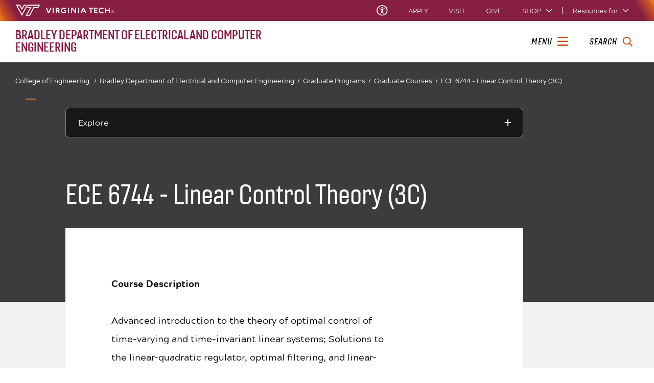

--- FILE ---
content_type: text/html;charset=utf-8
request_url: https://ece.vt.edu/grad/courses/6744.html
body_size: 15994
content:
<!DOCTYPE html>
<html lang="en">

<head>
    
    
    <meta http-equiv="content-type" content="text/html; charset=UTF-8"/>
    <meta name="generator" content="Ensemble: https://ensemble.cms.vt.edu/"/>
    <link rel="shortcut icon" href="//assets.cms.vt.edu/favicon/favicon.ico"/>
    
    
    <meta name="pageType" content="general-page"/>
    <meta name="created" content="2023-05-16T13:52:34Z"/>
    
    
    
    <meta property="og:url" content="https://ece.vt.edu/content/ece_vt_edu/en/grad/courses/6744.html"/>
    <meta property="og:type" content="article"/>
    <meta property="og:title" content="ECE 6744 - Linear Control Theory (3C)"/>
    <meta name="twitter:url" content="https://ece.vt.edu/content/ece_vt_edu/en/grad/courses/6744.html"/>
    <meta name="twitter:title" content="ECE 6744 - Linear Control Theory (3C)"/>
    <meta name="twitter:card" content="summary"/>
    <meta property="thumbnail" content=""/>
<!--
<PageMap>
 <DataObject type="document">
  <Attribute name="title">ECE 6744 - Linear Control Theory (3C)</Attribute>
  <Attribute name="description"></Attribute>
  <Attribute name="keywords"></Attribute>
  <Attribute name="pageType">general-page</Attribute>
 </DataObject>
 <DataObject type="thumbnail"><Attribute name="src" value=""></Attribute></DataObject>
</PageMap> 
-->

<meta name="viewport" content="width=device-width, initial-scale=1.0"/>
<meta http-equiv="X-UA-Compatible" content="IE=edge"/>
<meta name="format-detection" content="telephone=no"/>
<meta name="facebook-domain-verification" content="o361an7jijh586jgybynmv8u73lpyr"/>
<script src="https://www.assets.cms.vt.edu/jquery/archives/jquery-3.cms.min.js"></script>

<script src="https://www.assets.cms.vt.edu/js/popper/archives/1.16.1/popper.min.js"></script>

<script src="https://www.assets.cms.vt.edu/bootstrap/archives/4.5.latest/js/bootstrap.min.js"></script>

<script defer src="https://www.assets.cms.vt.edu/font-awesome/archives-pro/5.latest/js/all.min.js"></script>

<!-- bootstrap responsive tabs -->
<script src="https://www.assets.cms.vt.edu/bootstrap/bootstrap-responsive-tabs/js/responsive-tabs.js"></script>


    
<link rel="stylesheet" href="/etc/clientlibs/vtlibs/main.lc-hash-lc.css" type="text/css">
<script src="/etc/clientlibs/vtlibs/main.lc-hash-lc.js"></script>


<link href="/etc/designs/vt-designs/vt-one.css" rel="stylesheet" type="text/css"/>
<link type="text/css" rel="stylesheet" href="/global_assets/templates/one/css/root.min.css"/>



<!-- Google Tag Manager -->

<script>(function(w,d,s,l,i){w[l]=w[l]||[];w[l].push({'gtm.start':
new Date().getTime(),event:'gtm.js'});var f=d.getElementsByTagName(s)[0],
j=d.createElement(s),dl=l!='dataLayer'?'&l='+l:'';j.async=true;j.src=
'//www.googletagmanager.com/gtm.js?id='+i+dl;f.parentNode.insertBefore(j,f);
})(window,document,'script','dataLayer','GTM-TJ7S329');</script>

<script>(function(w,d,s,l,i){w[l]=w[l]||[];w[l].push({'gtm.start':
      new Date().getTime(),event:'gtm.js'});var f=d.getElementsByTagName(s)[0],
      j=d.createElement(s),dl=l!='dataLayer'?'&l='+l:'';j.async=true;j.src=
      'https://www.googletagmanager.com/gtm.js?id='+i+dl;f.parentNode.insertBefore(j,f);
      })(window,document,'script','dataLayer','GTM-P6F85Q5');</script>
<!-- End Google Tag Manager -->
<title>ECE 6744 - Linear Control Theory (3C)  | Bradley Department of Electrical and Computer Engineering | Virginia Tech</title>

</head>

<body id="vt_theme_one" class="vt-general rightcol general-page">
    <!-- Google Tag Manager (noscript) -->

<noscript><iframe src="https://www.googletagmanager.com/ns.html?id=GTM-TJ7S329" height="0" width="0" style="display:none;visibility:hidden"></iframe></noscript>

<noscript><iframe src="https://www.googletagmanager.com/ns.html?id=GTM-P6F85Q5" height="0" width="0" style="display:none;visibility:hidden"></iframe></noscript>
<!-- End Google Tag Manager (noscript) -->
    




<header class="header">
	<nav aria-label="Skip Links">
		<ul class="vt-skip-nav">
			<li class="vt-skip-navItem"><a class="vt-skip-navLink" href="#vt_main">Skip to main content</a></li>
			<li class="vt-skip-navItem"><a class="vt-skip-navLink" href="#vt_search_box" onclick="searchToggle();">Skip to search</a>
			</li>
		</ul>
	</nav>
	<div class="vt-wordMark">
		<a class="vt-wordMark-link" href="https://www.vt.edu"><img alt="" class="vt-wordMark-logo-image" src="https://www.assets.cms.vt.edu/images/whiteVTonTransparent.svg" focusable="false" aria-hidden="true"/><span class="vt-wordMark-text">Virginia Tech&reg;<span class="sr-only">
					home</span></span></a>
	</div>
	<div class="row vt-one-preHeader">
		<div class="vt-universal-access">
			<button onclick="accessToggle()" class="vt-access-toggle" aria-labelledby="vt_universal_access_label">
				<img alt="" src="https://www.assets.cms.vt.edu/images/accessibility_icon_white.svg" class="vt-access-toggle-icon vt-transparent-bg" focusable="false" aria-hidden="true"/>
				<span class="sr-only">Universal Access Toggle</span>
			</button>
			<div role="tooltip" id="vt_universal_access_label" class="vt-universal-access-label">Universal Access</div>
			<div role="dialog" id="vt_access_dialog" aria-labelledby="vt_access_dialog_label" aria-describedby="vt_access_dialog_label" aria-modal="true" class="vt-access-dialog-wrapper" aria-hidden="true">
				<div class="vt-access-dialog">
					<button onclick="accessToggle()" class="vt-access-dialog-close" tabindex="-1" aria-label="Close Universal Access dialog">
						<span class="far fa-times" focusable="false" aria-hidden="true"></span>
						<span class="sr-only">Close Universal Access dialog</span>
					</button>
					<span id="vt_access_dialog_label" class="vt-access-dialog-label">Universal Access Options</span>
					<ul class="vt-access-options" role="group">
						<li class="vt-access-item"><a href="https://www.vt.edu/accessibility/barrier.html" onclick="accessToggle()" class="vt-access-item-link" tabindex="-1"><img src="https://www.assets.cms.vt.edu/images/vt-accessibility_report-barrier.svg" alt="" class="vt-access-item-linkImage vt-transparent-bg" focusable="false" aria-hidden="true"/><span class="vt-access-item-linkText">Report a
									barrier</span></a>
						</li>
						<li class="vt-access-item"><a href="https://www.vt.edu/accessibility.html" onclick="accessToggle()" class="vt-access-item-link" tabindex="-1"><img src="https://www.assets.cms.vt.edu/images/vt-accessibility_accessibility-portal.svg" alt="" class="vt-access-item-linkImage vt-transparent-bg" focusable="false" aria-hidden="true"/><span class="vt-access-item-linkText">Accessibility
									portal</span></a></li>
						<li class="vt-access-item vt-access-slider">
							<button id="vt_ua_pauseallvids" onclick="pauseAllVids();" class="vt-access-item-slider" tabindex="-1" aria-pressed="false">
								<img src="https://www.assets.cms.vt.edu/images/toggle_slider_off-01.svg" alt="" class="vt-access-item-sliderImage vt-transparent-bg vt-toggle-off" focusable="false" aria-hidden="true"/>
								<img src="https://www.assets.cms.vt.edu/images/toggle_slider_on-01.svg" alt="" class="vt-access-item-sliderImage vt-transparent-bg vt-toggle-on d-none" focusable="false" aria-hidden="true"/>
								<span class="vt-access-item-slider-text">Pause all background videos</span>
								<!-- <span class="vt-access-item-slider-text vt-toggle-on d-none">Disable pause all background videos</span> -->
								<!-- <img src="https://www.assets.cms.vt.edu/images/vt-accessibility_pauseVids.svg" alt="" class="vt-access-item-linkImage vt-transparent-bg" focusable="false" aria-hidden="true" />
						<span class="vt-access-item-linkText">Pause all background videos</span> -->
							</button>
						</li>
						<li class="vt-access-item vt-access-slider">
							<button id="vt_ua_underlineLinks" onclick="linkUnderlineToggle();" class="vt-access-item-slider" tabindex="-1" aria-pressed="false">
								<img src="https://www.assets.cms.vt.edu/images/toggle_slider_off-01.svg" alt="" class="vt-access-item-sliderImage vt-transparent-bg vt-toggle-off" focusable="false" aria-hidden="true"/>
								<img src="https://www.assets.cms.vt.edu/images/toggle_slider_on-01.svg" alt="" class="vt-access-item-sliderImage vt-transparent-bg vt-toggle-on d-none" focusable="false" aria-hidden="true"/>
								<span class="vt-access-item-slider-text">Underline all links</span>
								<!-- <span class="vt-access-item-slider-text vt-toggle-on d-none">Disable underline all links</span> -->
								<!-- <img src="https://www.assets.cms.vt.edu/images/vt-accessibility_underline.svg" alt="" class="vt-access-item-linkImage vt-transparent-bg" focusable="false" aria-hidden="true" />
						<span class="vt-access-item-linkText">Turn link underline <span class="vt-underline-on">On</span><span class="vt-underline-off">Off</span></span> -->
							</button>
						</li>

					</ul>
				</div> <!-- end vt-access-dialog -->
			</div> <!-- end vt_access_dialog -->
		</div> <!-- end vt-universal-access -->

		<nav class="vt-actions-header" aria-label="Actions and Audiences">
			<div class="vt-common-wrapper" aria-label="Actions" role="group">
				<ul id="vt_common">
					<li class="vt-common-item"><a class="vt-common-link" href="https://www.vt.edu/apply.html">Apply</a>
					</li>
					<li class="vt-common-item"><a class="vt-common-link" href="https://www.vt.edu/visit.html">Visit</a>
					</li>
					<li class="vt-common-item"><a class="vt-common-link" href="https://give.vt.edu">Give</a></li>

					<li class="vt-common-item">
						<div class="vt-shop-wrapper">
							<button id="vt_header_shop_toggle" class="vt-shop-toggle" aria-haspopup="true" aria-controls="vt_header_shop_options" aria-expanded="false">
								<span class="vt-shop-toggle-text">Shop</span>
								<span class="far fa-chevron-down" aria-hidden="true" focusable="false" role="presentation"></span>
							</button>
							<ul id="vt_header_shop_options" class="vt-shop-options closed" aria-labelledby="vt_header_shop_toggle" aria-hidden="true" role="menu">
								<li class="vt-shop-item" role="presentation"><a role="menuitem" class="vt-shop-item-link" tabindex="-1" href="https://shop.hokiesports.com/va-tech-hokies/hokie-gear/t-91478717+c-2389279856+z-8-2624068228?_s=bm-vt_edu_top_nav&amp;utm_source=vt_edu&amp;utm_medium=referral"><span class="vt-shop-title">Hokie Sports Shop</span><br/><span class="vt-shop-description">Apparel, clothing, gear and
											merchandise</span></a></li>
								<li class="vt-shop-item" role="presentation"><a role="menuitem" class="vt-shop-item-link" tabindex="-1" href="https://www.bkstr.com/virginiatechstore/home?cm_mmc=EduSite-_-PullDown-_-2130"><span class="vt-shop-title">Hokie Shop</span><br/><span class="vt-shop-description">University Bookstore,
											merchandise and gifts</span></a></li>
								<li class="vt-shop-item" role="presentation"><a role="menuitem" class="vt-shop-item-link" tabindex="-1" href="https://hokiegear.com"><span class="vt-shop-title">Hokie Gear</span><br/><span class="vt-shop-description">Everything you need to know about Hokie gear</span></a></li><li class="vt-shop-item" role="presentation"><a role="menuitem" class="vt-shop-item-link" tabindex="-1" href="https://www.vt.edu/plates"><span class="vt-shop-title">Hokie
											License Plates</span><br/><span class="vt-shop-description">Part of every Virginia Tech plate purchase
											funds
											scholarships</span></a></li>
							</ul>
						</div>
					</li>


				</ul>
			</div>
			<div id="vt_header_resources_for" class="vt-resources-for-wrapper" aria-label="Audiences" role="group">
				<button id="vt_header_resources_toggle" class="vt-resources-toggle" aria-haspopup="true" aria-controls="vt_header_resources_options" aria-expanded="false">
					<span class="vt-resources-toggle-text">Resources for</span>
					<span class="far fa-chevron-down" aria-hidden="true" focusable="false" role="presentation"></span>
				</button>
				<ul id="vt_header_resources_options" class="vt-resources-options closed" aria-labelledby="vt_header_resources_toggle" aria-hidden="true" role="menu">
					<li class="vt-resources-item" role="presentation"><a role="menuitem" tabindex="-1" class="vt-resources-item-link" href="https://www.vt.edu/admissions.html">Future Students</a>
					</li>
					<li class="vt-resources-item" role="presentation"><a role="menuitem" tabindex="-1" class="vt-resources-item-link" href="https://www.vt.edu/resources/current-students.html">Current
							Students</a></li>
					<li class="vt-resources-item" role="presentation"><a role="menuitem" tabindex="-1" class="vt-resources-item-link" href="https://www.vt.edu/resources/parents-and-families.html">Parents and Families</a></li>
					<li class="vt-resources-item" role="presentation"><a role="menuitem" tabindex="-1" class="vt-resources-item-link" href="https://www.vt.edu/resources/faculty-and-staff.html">Faculty and Staff</a></li>
					<li class="vt-resources-item" role="presentation"><a role="menuitem" tabindex="-1" class="vt-resources-item-link" href="https://alumni.vt.edu">Alumni</a></li>
					<li class="vt-resources-item" role="presentation"><a role="menuitem" tabindex="-1" class="vt-resources-item-link" href="https://www.vt.edu/link.html">Industry and Partners</a>
					</li>
				</ul>
			</div>
		</nav> <!-- end vt-actions-header -->
	</div> <!-- end vt-one-preHeader -->

	<div class="row vt-one-headerRow">
		<div class="col header-col">
			<div id="vt_logo" class="vt-logo">
				<a href="/" class="vt-logo-link">

					<span class="vt-logo-text">Bradley Department of Electrical and Computer Engineering</span>

				</a>
			</div>

			<nav class="col" id="vt_nav" aria-label="Site Menu">
				<div class="linkWrapper">
					<button class="vt-nav-toggle" aria-controls="vt_offcanvas_nav" aria-expanded="false" onclick="javascript:navToggle();">
						<span class="vt-nav-toggleLabel">Menu</span>
						<span class="far fa-bars menu-open" aria-hidden="true" focusable="false" role="presentation"></span>
						<span class="far fa-times menu-close d-none" aria-hidden="true" focusable="false" role="presentation"></span>
					</button>
				</div>
				<div id="vt_offcanvas_nav" role="group" aria-label="Main Menu Drawer" aria-hidden="true" tabindex="-1">
					
						<ol id="vt_parent_org" class="vt-parent-org" aria-label="Parent Organization and Current Site">
							
								<li class="vt-parentOrgContainer">
									<a href="http://www.eng.vt.edu" class="vt-parentOrgLink">
										
										<span class="vt-parentOrgTitle">College of Engineering&nbsp;&nbsp;/</span>
									</a>
								</li>
							
							<li class="vt-currentSiteTitle">
								<a class="vt-currentSiteTitle-link" href="/" tabindex="-1">Bradley Department of Electrical and Computer Engineering</a>
							</li>
						</ol>
					
					
					
<!-- Draws the top navigation for media-building-->



    <ul id="vt_main_nav" aria-label="Pages in Site">

  <li class="nav-item"><div class="link-wrapper"><a href="https://ece.vt.edu/index.html" tabindex="-1">Home</a></div></li> 
                    <li class="nav-item has-submenu">
                      <div class="link-wrapper">
                        <a href="https://ece.vt.edu/about.html" class="" tabindex="-1">About Our Department</a>
                        <button tabindex="-1" class="fold-icon" onclick="javascript:foldAction(this);" aria-expanded="false" aria-label="About Our Department Submenu Toggle" aria-controls="about_our_department_submenu">
                          <span class="far fa-times" focusable="false"></span>
                          <span class="sr-only">About Our Department Submenu Toggle</span>
                        </button>
                      </div>
                          <ul class="submenu" id="about_our_department_submenu" role="group" aria-label="About Our Department Submenu">
                              <li class="nav-item"><a href="https://ece.vt.edu/about/metrics.html" tabindex="-1">VT ECE Quick Metrics</a></li><li class="nav-item"><a href="https://ece.vt.edu/about/locations.html" tabindex="-1">Locations</a></li><li class="nav-item"><a href="https://ece.vt.edu/about/mission.html" tabindex="-1">Mission</a></li><li class="nav-item"><a href="https://ece.vt.edu/about/endowment.html" tabindex="-1">The Bradley Endowment</a></li><li class="nav-item"><a href="https://ece.vt.edu/about/contacts.html" tabindex="-1">Contacts</a></li><li class="nav-item"><a href="https://ece.vt.edu/about/resources.html" tabindex="-1">Resources</a></li>
                          </ul>
                    </li>

                    
                    <li class="nav-item has-submenu">
                      <div class="link-wrapper">
                        <a href="https://ece.vt.edu/news.html" class="" tabindex="-1">News</a>
                        <button tabindex="-1" class="fold-icon" onclick="javascript:foldAction(this);" aria-expanded="false" aria-label="News Submenu Toggle" aria-controls="news_submenu">
                          <span class="far fa-times" focusable="false"></span>
                          <span class="sr-only">News Submenu Toggle</span>
                        </button>
                      </div>
                          <ul class="submenu" id="news_submenu" role="group" aria-label="News Submenu">
                              <li class="nav-item"><a href="https://ece.vt.edu/news/vt-ece-department-news.html" tabindex="-1">Department News</a></li>
                          </ul>
                    </li>

                    
                    <li class="nav-item has-submenu">
                      <div class="link-wrapper">
                        <a href="https://ece.vt.edu/undergrad.html" class="" tabindex="-1">Undergraduate Programs</a>
                        <button tabindex="-1" class="fold-icon" onclick="javascript:foldAction(this);" aria-expanded="false" aria-label="Undergraduate Programs Submenu Toggle" aria-controls="undergraduate_programs_submenu">
                          <span class="far fa-times" focusable="false"></span>
                          <span class="sr-only">Undergraduate Programs Submenu Toggle</span>
                        </button>
                      </div>
                          <ul class="submenu" id="undergraduate_programs_submenu" role="group" aria-label="Undergraduate Programs Submenu">
                              <li class="nav-item"><a href="https://ece.vt.edu/undergrad/prospective.html" tabindex="-1">Prospective Students</a></li><li class="nav-item"><a href="https://ece.vt.edu/undergrad/curriculum.html" tabindex="-1">Curriculum</a></li><li class="nav-item"><a href="https://ece.vt.edu/undergrad/courses.html" tabindex="-1">Courses</a></li><li class="nav-item"><a href="https://ece.vt.edu/undergrad/research.html" tabindex="-1">Undergraduate Research</a></li><li class="nav-item"><a href="https://ece.vt.edu/undergrad/scholarships.html" tabindex="-1">Scholarships and Awards</a></li><li class="nav-item"><a href="https://ece.vt.edu/undergrad/advising.html" tabindex="-1">Advising</a></li><li class="nav-item"><a href="https://ece.vt.edu/undergrad/objectives.html" tabindex="-1">Program Educational Objectives (PEOs) </a></li><li class="nav-item"><a href="https://ece.vt.edu/undergrad/policies.html" tabindex="-1">ECE Policies &amp; Forms</a></li><li class="nav-item"><a href="https://ece.vt.edu/undergrad/ambassadors.html" tabindex="-1">ECE Ambassadors</a></li><li class="nav-item"><a href="https://ece.vt.edu/undergrad/majors-faq.html" tabindex="-1">Majors FAQ</a></li><li class="nav-item"><a href="https://ece.vt.edu/undergrad/tutoring.html" tabindex="-1">Tutoring and Academic Support</a></li>
                          </ul>
                    </li>

                    
                    <li class="nav-item has-submenu">
                      <div class="link-wrapper">
                        <a href="https://ece.vt.edu/grad.html" class="" tabindex="-1">Graduate Programs</a>
                        <button tabindex="-1" class="fold-icon" onclick="javascript:foldAction(this);" aria-expanded="false" aria-label="Graduate Programs Submenu Toggle" aria-controls="graduate_programs_submenu">
                          <span class="far fa-times" focusable="false"></span>
                          <span class="sr-only">Graduate Programs Submenu Toggle</span>
                        </button>
                      </div>
                          <ul class="submenu" id="graduate_programs_submenu" role="group" aria-label="Graduate Programs Submenu">
                              <li class="nav-item"><a href="https://ece.vt.edu/grad/degrees.html" tabindex="-1">Degree Programs</a></li><li class="nav-item"><a href="https://ece.vt.edu/grad/admissions.html" tabindex="-1">Admissions</a></li><li class="nav-item"><a href="https://ece.vt.edu/grad/advising.html" tabindex="-1">Graduate Advising</a></li><li class="nav-item"><a href="https://ece.vt.edu/grad/financialaid.html" tabindex="-1">Financial Aid</a></li><li class="nav-item"><a href="https://ece.vt.edu/grad/courses.html" tabindex="-1">Graduate Courses</a></li><li class="nav-item"><a href="https://ece.vt.edu/grad/focus.html" tabindex="-1">Graduate Areas of Focus</a></li><li class="nav-item"><a href="https://ece.vt.edu/grad/studentlife.html" tabindex="-1">Graduate Student Life</a></li><li class="nav-item"><a href="https://ece.vt.edu/grad/manual.html" tabindex="-1">Graduate Student Policy Manual</a></li><li class="nav-item"><a href="https://ece.vt.edu/grad/forms.html" tabindex="-1">Forms</a></li>
                          </ul>
                    </li>

                    
                    <li class="nav-item has-submenu">
                      <div class="link-wrapper">
                        <a href="https://ece.vt.edu/research.html" class="" tabindex="-1">Research</a>
                        <button tabindex="-1" class="fold-icon" onclick="javascript:foldAction(this);" aria-expanded="false" aria-label="Research Submenu Toggle" aria-controls="research_submenu">
                          <span class="far fa-times" focusable="false"></span>
                          <span class="sr-only">Research Submenu Toggle</span>
                        </button>
                      </div>
                          <ul class="submenu" id="research_submenu" role="group" aria-label="Research Submenu">
                              <li class="nav-item"><a href="https://ece.vt.edu/research/annual-report.html" tabindex="-1">ECE Annual Reports</a></li><li class="nav-item"><a href="https://ece.vt.edu/research/ece-clean-room-nanofabrication.html" tabindex="-1">Micro-/Nanofabrication Cleanroom and Laboratory</a></li>
                          </ul>
                    </li>

                    <li class="nav-item"><div class="link-wrapper"><a href="https://ece.vt.edu/people.html" tabindex="-1">Directory</a></div></li> 
                    <li class="nav-item has-submenu">
                      <div class="link-wrapper">
                        <a href="https://ece.vt.edu/mde.html" class="" tabindex="-1">Major Design Experience</a>
                        <button tabindex="-1" class="fold-icon" onclick="javascript:foldAction(this);" aria-expanded="false" aria-label="Major Design Experience Submenu Toggle" aria-controls="major_design_experience_submenu">
                          <span class="far fa-times" focusable="false"></span>
                          <span class="sr-only">Major Design Experience Submenu Toggle</span>
                        </button>
                      </div>
                          <ul class="submenu" id="major_design_experience_submenu" role="group" aria-label="Major Design Experience Submenu">
                              <li class="nav-item"><a href="https://ece.vt.edu/mde/about-mde.html" tabindex="-1">About MDE</a></li><li class="nav-item"><a href="https://ece.vt.edu/mde/faculty.html" tabindex="-1">Faculty</a></li><li class="nav-item"><a href="https://ece.vt.edu/mde/partners.html" tabindex="-1">Industry Partners</a></li><li class="nav-item"><a href="https://ece.vt.edu/mde/recent-projects.html" tabindex="-1">Projects</a></li><li class="nav-item"><a href="https://ece.vt.edu/mde/student-teams.html" tabindex="-1">Student Teams</a></li><li class="nav-item"><a href="https://ece.vt.edu/mde/docs.html" tabindex="-1">Important Documents</a></li>
                          </ul>
                    </li>

                    <li class="nav-item"><div class="link-wrapper"><a href="https://ece.vt.edu/give.html" tabindex="-1">Give to ECE</a></div></li> 
  </ul>
    <div class="vt-common-wrapper" aria-label="Actions" role="group">
      <ul class="vt-actions-nav">
        <li class="vt-common-item"><a class="vt-common-link" href="https://vt.edu/apply.html">Apply</a></li>
        <li class="vt-common-item"><a class="vt-common-link" href="https://vt.edu/visit.html">Visit</a></li>
        <li class="vt-common-item"><a class="vt-common-link" href="https://give.vt.edu">Give</a></li>

        <li class="vt-shop-wrapper d-md-none">
          <div class="vt-nav-shop-wrapper">
            <button id="vt_nav_shop_toggle" class="vt-shop-toggle fold-icon" aria-controls="vt_nav_shop_options" aria-expanded="false">
              <span class="vt-nav-shop-title">Shop</span>
              <span class="far fa-times" focusable="false"></span>
            </button>
            <ul id="vt_nav_shop_options" class="vt-shop-options open" aria-labelledby="vt_header_shop_toggle" aria-hidden="true" role="menu">
								<li class="vt-shop-item" role="presentation"><a role="menuitem" class="vt-shop-item-link" tabindex="-1" href="https://shop.hokiesports.com/va-tech-hokies/hokie-gear/t-91478717+c-2389279856+z-8-2624068228?_s=bm-vt_edu_top_nav&amp;utm_source=vt_edu&amp;utm_medium=referral"><span class="vt-shop-title">Hokie Sports Shop</span><br><span class="vt-shop-description">Apparel, clothing, gear and
											merchandise</span></a></li>
								<li class="vt-shop-item" role="presentation"><a role="menuitem" class="vt-shop-item-link" tabindex="-1" href="https://www.bkstr.com/virginiatechstore/home?cm_mmc=EduSite-_-PullDown-_-2130"><span class="vt-shop-title">Hokie Shop</span><br><span class="vt-shop-description">University Bookstore,
											merchandise and gifts</span></a></li>
								<li class="vt-shop-item" role="presentation"><a role="menuitem" class="vt-shop-item-link" tabindex="-1" href="https://hokiegear.com"><span class="vt-shop-title">Hokie Gear</span><br><span class="vt-shop-description">Everything you need to know about Hokie gear</span></a></li><li class="vt-shop-item" role="presentation"><a role="menuitem" class="vt-shop-item-link" tabindex="-1" href="https://www.vt.edu/plates"><span class="vt-shop-title">Hokie
											License Plates</span><br><span class="vt-shop-description">Part of every Virginia Tech plate purchase
											funds
											scholarships</span></a></li>
							</ul>
          </div>
        </li>

      </ul>
    </div>
    <div class="vt-resources-for-wrapper d-md-none">
      <div class="vt-nav-resources-wrapper" aria-label="Audiences" role="group">
        <div class="vt-resources-link-wrapper">
          <button id="vt_nav_resources_toggle" class="fold-icon vt-resources-toggle" aria-controls="vt_nav_resources_options" aria-expanded="true">
            <span class="vt-nav-resources-title">Resources for</span>
            <span class="far fa-times" focusable="false"></span>
          </button>
        </div>
        <ul id="vt_nav_resources_options" class="vt-resources-options open" aria-labelledby="vt_nav_resources_toggle" role="menu">
          <li class="vt-resources-item" role="presentation"><a role="menuitem" tabindex="-1" class="vt-resources-item-link" href="https://vt.edu/admissions.html">Future Students</a></li>
          <li class="vt-resources-item" role="presentation"><a role="menuitem" tabindex="-1" class="vt-resources-item-link" href="https://vt.edu/resources/current-students.html">Current Students</a></li>
          <li class="vt-resources-item" role="presentation"><a role="menuitem" tabindex="-1" class="vt-resources-item-link" href="https://vt.edu/resources/parents-and-families.html">Parents and Families</a></li>
          <li class="vt-resources-item" role="presentation"><a role="menuitem" tabindex="-1" class="vt-resources-item-link" href="https://vt.edu/resources/faculty-and-staff.html">Faculty and Staff</a></li>
          <li class="vt-resources-item" role="presentation"><a role="menuitem" tabindex="-1" class="vt-resources-item-link" href="https://alumni.vt.edu">Alumni</a></li>
          <li class="vt-resources-item" role="presentation"><a role="menuitem" tabindex="-1" class="vt-resources-item-link" href="https://vt.edu/resources/industry-and-partners.html">Industry and Partners</a></li>
        </ul>
      </div>
    </div>


				</div>
			</nav><!-- end vt_nav -->

			<div class="col" id="vt_header_search" role="search">
				<div class="linkWrapper">
					<button class="vt-search-toggle" aria-controls="vt_search_drawer" onclick="javascript:searchToggle();" aria-label="enter search terms">
						<span class="vt-search-toggleLabel">Search</span>
						<span class="far fa-search search-open" aria-hidden="true" focusable="false" role="presentation"></span>
						<span class="far fa-times search-close d-none" aria-hidden="true" focusable="false" role="presentation"></span>
					</button>
				</div>
				<!-- GOOGLE JSON SEARCH
				** These elements are placed based on design concepts Apr 26, 2023.
				** Current designs use a two-column results page layout.
				** Form and options span the screen, everything else to a column -->
				<script src="https://www.assets.cms.vt.edu/js/x509/x509.js"></script>
				<div class="vt-search-wrapper" id="vt_search_drawer" data-searchpageid="012042020361247179657:wmrvw9b99ug" data-name="siteURL" data-value="ece.vt.edu" aria-label="Search Drawer" role="group">

					<!-- Live region -->
					<div role="status" class="vt-status-announce sr-only" id="vt_status_announce"></div>

					<form class="vt-header-search-form vt-one vt-header-search-form-tools" id="vt_header_search_form" accept-charset="utf-8">
						<label id="vtx_header_query_label" class="sr-only">Search query</label>
						<input id="vt_search_box" class="vt-header-search-q" autocomplete="off" type="text" size="10" name="q" title="search" aria-label="search" dir="ltr" spellcheck="false" aria-labelledby="vtx_header_query_label"/>
						<div class="" id="gs_st50" dir="ltr">
							<a class="" href="javascript:void(0)" title="Clear search box" role="button" style="display: none;"><span class="" id="gs_cb50" aria-hidden="true">×</span></a>
						</div>
						<button class="vt-header-search-button" id="vt_header_search_button" type="submit" name="vt-header-search-btn" title="Submit search" aria-label="Submit search">
							<span class="vt-search-submit-btn-text">search</span>
							<svg class="vt-search-submit-btn-img vt-arrow-right" data-name="Arrow right" xmlns="http://www.w3.org/2000/svg" viewBox="0 0 9.71777 9.67128" aria-hidden="true" focusable="false" role="presentation">
								<path fill="currentColor" data-name="right" d="M9.22016,5.31671a.712.712,0,0,0,.0061-1.0069l-.0061-.0061-3.895-3.839a.72054.72054,0,0,0-1.017,1.021l2.27,2.278c.186.187.124.339-.142.339H.98116a.722.722,0,0,0,0,1.443h5.454c.265,0,.329.152.142.339l-2.269,2.279a.72019.72019,0,0,0,1.017,1.02Z">
								</path>
							</svg>
							<svg class="vt-search-submit-btn-img vt-magnify" viewBox="0 0 15.474 16" aria-hidden="true" focusable="false" role="presentation" xmlns="http://www.w3.org/2000/svg">
								<path id="search-icon" fill="currentColor" d="M14.521,16a.932.932,0,0,1-.675-.289l-3.558-3.678a6.29,6.29,0,0,1-8.4-.645A6.747,6.747,0,0,1,0,6.67,6.743,6.743,0,0,1,1.89,1.954a6.3,6.3,0,0,1,9.124,0,6.889,6.889,0,0,1,.623,8.683l3.558,3.679a1.011,1.011,0,0,1,0,1.4A.928.928,0,0,1,14.521,16ZM6.451,1.971A4.444,4.444,0,0,0,3.238,3.348a4.813,4.813,0,0,0,0,6.645,4.438,4.438,0,0,0,6.426,0,4.817,4.817,0,0,0,0-6.645A4.441,4.441,0,0,0,6.451,1.971Z"/>
							</svg>
						</button>
						<div class="" title="clear results">&nbsp;</div>
						<div class="vt-header-site-search">
							<div class="vt-site-search">
								<!-- inject site search options -->
								<div class="vt-site-search-row">
									<input class="vt-site-search-option vt-option-searchThisSite" type="radio" id="vt_option_searchThisSite" name="siteSearch" value="012042020361247179657:wmrvw9b99ug" data-site-search="site:ece.vt.edu" data-search="012042020361247179657:wmrvw9b99ug" data-name="websearch" data-domain="on ece.vt.edu" checked/>
									<label class="vt-site-search-label" for="vt_option_searchThisSite">
										Search this site <span class="vt-site-search-label-text sr-only"></span>
									</label>
									<span class="vt-search-radio-button"></span>
								</div>
								<div class="vt-site-search-row">
									<input class="vt-site-search-option vt-option-searchAllSites" type="radio" id="vt_option_searchAllSites" name="siteSearch" value="012042020361247179657:wmrvw9b99ug" data-site-search="" data-search="012042020361247179657:wmrvw9b99ug" data-name="websearch" data-domain="on all sites"/>
									<label class="vt-site-search-label" for="vt_option_searchAllSites">
										Search all vt.edu sites <span class="vt-site-search-label-text sr-only"></span>
									</label>
									<span class="vt-search-radio-button"></span>
								</div>
								<div class="vt-site-search-row">
									<input class="vt-site-search-option vt-option-searchPeople" type="radio" id="vt_option_searchPeople" name="siteSearch" value="012042020361247179657:wmrvw9b99ug" data-site-search="" data-search="peoplesearch" data-search-peoplesearch="true" data-name="peoplesearch" data-domain="on all sites"/>
									<label class="vt-site-search-label" for="vt_option_searchPeople">
										People search <span class="vt-site-search-label-text sr-only"></span>
									</label>
									<span class="vt-search-radio-button"></span>
								</div>
							</div>
							<div class="vt-frequent">
								<span class="vt-frequent-label">Frequent Searches:</span>
								<div class="vt-frequent-links"></div>
							</div>
						</div><!-- end vt-header-site-search -->

					</form> <!-- end vt_header_search_form -->

					<div class="vt-header-search-wrapper">
					
						<!-- REFINEMENTS MENU  -->
						<div class="vt-header-refinement-wrapper vt-tabs" id="vt_refinements_menu" hidden>
							<div class="vt-refinement-menu vt-tablist" data-refinement="websearch" data-current-page="1" role="tablist"><!-- inject menu html --></div>
						</div>

						<!-- SEARCH RESULTS -->
						<div class="vt-results-wrapper">
							<div class="vt-results active" id="vt_results">

								<!-- Web search -->
								<div class="vt-websearch vt-results-display active" id="vt_websearch" role="tabpanel" tabindex="-1" aria-labelledby="vt_refine_menu_websearch" data-name="websearch">
									<div class="vt-websearch-label-sort-wrapper vt-search-label-sort-wrapper">
										
										<div class="vt-websearch-label vt-search-results-label" id="vt_websearch_label" tabindex="-1"> 
											<span class="vt-search-result-label-text" role="heading" aria-level="2"> 
												<span class="vt-search-result-label-text-name">Web</span> results for <span class="vt-search-result-query"></span>
												<span class="vt-search-domain-text"></span>
											</span> 
											<span class="vt-search-result-time">
												<span class="vt-search-result-time-page-text"></span>
											</span> 
										</div>
										<!-- inject sort menu -->
										<div class="vt-websearch-sort vt-search-results-sort">
											<select id="websearch_sort" data-name="websearch" data-label="" data-reset="false" aria-label="Sort websearch results" class="vt-sort-results" name="sort">
												<option class="sort-relevance" data-name="relevance" aria-label="sort results by relevance" value="relevance" selected="true">Sort by relevance</option>
												<option class="sort-date" aria-label="sort results by date, newest items first" value="date" data-name="date"> Sort by date</option>
											</select>
										</div>
									</div>
									<ol class="vt-promotion-results vt-results-promotion" data-name="promotion" id="vt_search_promotions"><!-- inject promotion list --></ol>
									<ol class="vt-websearch-results vt-results-list vt-results-websearch" id="vt_refinement_websearch" data-name="websearch"><!-- inject list items --></ol>

									<!-- inject pagination -->
									<div id="vt_websearch_pagination" class="vt-pagination-row vt-websearch-pagination" data-current-page="1">
										<div class="vt-pagination-prev">
											<a class="vt-pagination-link previous">
												<!--insert previous icon -->
												<span class="vt-pagination-text-wrapper"><svg class="svg-inline--fa fa-caret-left fa-w-6" focusable="false" aria-hidden="true" data-prefix="fa" data-icon="caret-left" role="img" xmlns="http://www.w3.org/2000/svg" viewBox="0 0 192 512" data-fa-i2svg=""><path fill="currentColor" d="M192 127.338v257.324c0 17.818-21.543 26.741-34.142 14.142L29.196 270.142c-7.81-7.81-7.81-20.474 0-28.284l128.662-128.662c12.599-12.6 34.142-3.676 34.142 14.142z"></path></svg></span>
											</a>
										</div>
										<div class="vt-pagination-current">
											<ol class="vt-pagination-list vt-pagination-pages">
												<!--insert pagination list items -->
											</ol>
										</div>
										<div class="vt-pagination-label"></div>
										<div class="vt-pagination-next">
											<a class="vt-pagination-link next">
												<!--insert previous icon -->
												<span class="vt-pagination-text-wrapper"><svg class="svg-inline--fa fa-caret-right fa-w-6" focusable="false" aria-hidden="true" data-prefix="fa" data-icon="caret-right" role="img" xmlns="http://www.w3.org/2000/svg" viewBox="0 0 192 512" data-fa-i2svg=""><path fill="currentColor" d="M0 384.662V127.338c0-17.818 21.543-26.741 34.142-14.142l128.662 128.662c7.81 7.81 7.81 20.474 0 28.284L34.142 398.804C21.543 411.404 0 402.48 0 384.662z"></path></svg></span>
											</a>
										</div>
									</div>

									<div class="vt-results-zero"><!-- inject zero results content --></div>
								</div> <!-- end vt-websearch -->

								<!-- News search -->
								<div class="vt-newssearch vt-results-display" id="vt_newssearch" role="tabpanel" tabindex="-1" aria-labelledby="vt_refine_menu_newssearch" data-name="newssearch">
									<div class="vt-newssearch-label-sort-wrapper vt-search-label-sort-wrapper">
										
										<div class="vt-newssearch-label vt-search-results-label" id="vt_newssearch_label" tabindex="-1"> 
											<span class="vt-search-result-label-text" role="heading" aria-level="2"> 
												<span class="vt-search-result-label-text-name">News</span> results for <span class="vt-search-result-query"></span>
												<span class="vt-search-domain-text"></span>
											</span> 
											<span class="vt-search-result-time">
												<span class="vt-search-result-time-page-text"></span>
											</span> 
										</div>
										<!-- inject sort menu -->
										<div class="vt-newssearch-sort vt-search-results-sort">
											<select id="newssearch_sort" data-name="newssearch" data-label="" data-reset="false" aria-label="Sort newssearch results" class="vt-sort-results" name="sort">
												<option class="sort-relevance" data-name="relevance" aria-label="sort results by relevance" value="relevance" selected="true">Sort by relevance</option>
												<option class="sort-date" aria-label="sort results by date, newest items first" value="date" data-name="date"> Sort by date</option>
											</select>
										</div>
									</div>
									<div class="vt-newssearch-options-wrapper vt-search-options-wrapper">
										<button title="Display search filters" class="vt-search-options-toggle" id="vt_header_search_options_toggle" aria-controls="vt_search_options" aria-expanded="false" aria-label="Display search filters">
											<span class="vt-search-flexRow">
												<span class="vt-search-options-toggle-text">Filter search</span>
												<svg class="vt-chevron-down" data-name="Chevron down" xmlns="http://www.w3.org/2000/svg" viewBox="0 0 9.71777 9.67128" aria-hidden="true" focusable="false" role="presentation">
													<defs><style>.b389679c-bad9-44b7-8303-665286dfb9b7 { fill: black; }</style></defs>
													<path id="ef4d9461-afc3-4685-9b1d-1ef8ba5aa693" data-name="arrow-down" class="b389679c-bad9-44b7-8303-665286dfb9b7" d="M4.86984,7.33356l-3.904-3.957a.377.377,0,0,1,0-.529l.4-.4A.365.365,0,0,1,1.882,2.44172l.00584.00584,2.982,3.02,2.96-3a.366.366,0,0,1,.51758-.00442l.00442.00442.4.4a.378.378,0,0,1,0,.53Z"></path>
												</svg>
											</span>
										</button>
										<form class="vt-search-options vt-header-search-options" id="vt_search_options" name="Search options" focusable="false" tabindex="-1" data-reset="false">
											<div class="vt-search-options-flex">
												<fieldset class="vt-search-options-fieldset">
													<legend class="vt-search-options-legend">Categories</legend>
													<div class="vt-search-options-checkbox">
														<input data-name="Academics" class="vt-search-options-input" type="checkbox" id="category_academics" name="categories" value="Academics" tabindex="-1"/>
														<label class="vt-search-options-label" for="category_academics">Academics</label>
														<span class="vt-search-options-span"></span>
													</div>
													<div class="vt-search-options-checkbox">
														<input data-name="Campus Experience" class="vt-search-options-input" type="checkbox" id="category_campus_experience" name="categories" value="Campus*Experience" tabindex="-1"/>
														<label class="vt-search-options-label" for="category_campus_experience">Campus Experience</label>
														<span class="vt-search-options-span"></span>
													</div>
													<div class="vt-search-options-checkbox">
														<input data-name="Culture" class="vt-search-options-input" type="checkbox" id="category_culture" name="categories" value="Culture" tabindex="-1"/>
														<label class="vt-search-options-label" for="category_culture">Culture</label>
														<span class="vt-search-options-span"></span>
													</div>
													<div class="vt-search-options-checkbox">
														<input data-name="Impact" class="vt-search-options-input" type="checkbox" id="category_impact" name="categories" value="Impact" tabindex="-1"/>
														<label class="vt-search-options-label" for="category_impact">Impact</label>
														<span class="vt-search-options-span"></span>
													</div>
													<div class="vt-search-options-checkbox">
														<input data-name="Research" class="vt-search-options-input" type="checkbox" id="category_research" name="categories" value="Research" tabindex="-1"/>
														<label class="vt-search-options-label" for="category_research">Research</label>
														<span class="vt-search-options-span"></span>
													</div>
												</fieldset>
												<fieldset class="vt-search-options-fieldset">
													<legend class="vt-search-options-legend">Story type</legend>
													<div class="vt-search-options-checkbox">
														<input data-name="Feature" class="vt-search-options-input" type="checkbox" id="storytype_feature" name="type" value="feature" tabindex="-1" data-filter="more:p:document-pagetype:article-page more:p:document-keywords:Feature"/>
														<label class="vt-search-options-label" for="storytype_feature">Feature</label>
														<span class="vt-search-options-span"></span>
													</div>
													<div class="vt-search-options-checkbox">
														<input data-name="Notice" class="vt-search-options-input" type="checkbox" id="storytype_notice" name="type" value="notice" tabindex="-1" data-filter="more:p:document-pagetype:article-page,general-page inurl:/notices/"/>
														<label class="vt-search-options-label" for="storytype_notice">Notice</label>
														<span class="vt-search-options-span"></span>
													</div>
													<div class="vt-search-options-checkbox">
														<input data-name="Article Story" class="vt-search-options-input" type="checkbox" id="storytype_story" name="type" value="article-page" tabindex="-1" data-filter="more:p:document-pagetype:article-page"/>
														<label class="vt-search-options-label" for="storytype_story">Story</label>
														<span class="vt-search-options-span"></span>
													</div>
													<div class="vt-search-options-checkbox"><input data-name="Video" class="vt-search-options-input" type="checkbox" id="storytype_video" name="type" value="video-page" tabindex="-1" data-filter="more:p:document-pagetype:video-page"/>
														<label class="vt-search-options-label" for="storytype_video">Video</label>
														<span class="vt-search-options-span"></span>
													</div>
												</fieldset>
												<div class="vt-search-options-submit-row">
													<button title="Apply filters" class="vt-search-options-submit" role="button" tabindex="-1" focusable="false" aria-hidden="true" aria-label="Apply filters">Apply filters</button>
													<button title="Clear filters" class="vt-search-options-clear" role="button" tabindex="-1" type="reset" focusable="false" aria-hidden="true" aria-label="Clear filters">Clear filters</button>
												</div>
											</div>
										</form>
									</div>
									<ol class="vt-newssearch-results vt-results-list vt-results-newssearch" id="vt_refinement_newssearch" data-name="newssearch"><!-- inject list items --></ol>
									
									<!-- inject pagination -->
									<div id="vt_newssearch_pagination" class="vt-pagination-row vt-newssearch-pagination" data-current-page="1">
										<div class="vt-pagination-prev">
											<a class="vt-pagination-link previous">
												<!--insert previous icon -->
												<span class="vt-pagination-text-wrapper"><svg class="svg-inline--fa fa-caret-left fa-w-6" focusable="false" aria-hidden="true" data-prefix="fa" data-icon="caret-left" role="img" xmlns="http://www.w3.org/2000/svg" viewBox="0 0 192 512" data-fa-i2svg=""><path fill="currentColor" d="M192 127.338v257.324c0 17.818-21.543 26.741-34.142 14.142L29.196 270.142c-7.81-7.81-7.81-20.474 0-28.284l128.662-128.662c12.599-12.6 34.142-3.676 34.142 14.142z"></path></svg></span>
											</a>
										</div>
										<div class="vt-pagination-current">
											<ol class="vt-pagination-list vt-pagination-pages">
												<!--insert pagination list items -->
											</ol>
										</div>
										<div class="vt-pagination-label"></div>
										<div class="vt-pagination-next">
											<a class="vt-pagination-link next">
												<!--insert previous icon -->
												<span class="vt-pagination-text-wrapper"><svg class="svg-inline--fa fa-caret-right fa-w-6" focusable="false" aria-hidden="true" data-prefix="fa" data-icon="caret-right" role="img" xmlns="http://www.w3.org/2000/svg" viewBox="0 0 192 512" data-fa-i2svg=""><path fill="currentColor" d="M0 384.662V127.338c0-17.818 21.543-26.741 34.142-14.142l128.662 128.662c7.81 7.81 7.81 20.474 0 28.284L34.142 398.804C21.543 411.404 0 402.48 0 384.662z"></path></svg></span>
											</a>
										</div>
									</div>
	
									<div class="vt-results-zero"><!-- inject zero results content --></div>
								</div> <!-- end vt-newssearch -->

								<!-- Video search -->
								<div class="vt-videosearch vt-results-display" id="vt_videosearch" role="tabpanel" tabindex="-1" aria-labelledby="vt_refine_menu_videosearch" data-name="videosearch">
									<div class="vt-videosearch-label-sort-wrapper vt-search-label-sort-wrapper">
										
										<div class="vt-videosearch-label vt-search-results-label" id="vt_videosearch_label" tabindex="-1"> 
											<span class="vt-search-result-label-text" role="heading" aria-level="2">
												<span class="vt-search-result-label-text-name">Video</span> results for <span class="vt-search-result-query"></span>
												<span class="vt-search-domain-text"></span>
											</span> 
											<span class="vt-search-result-time">
												<span class="vt-search-result-time-page-text"></span>
											</span> 
										</div>
										<!-- inject sort menu -->
										<div class="vt-videosearch-sort vt-search-results-sort">
											<select id="videosearch_sort" data-name="videosearch" data-label="" data-reset="false" aria-label="Sort videosearch results" class="vt-sort-results" name="sort">
												<option class="sort-relevance" data-name="relevance" aria-label="sort results by relevance" value="relevance" selected="true">Sort by relevance</option>
												<option class="sort-date" aria-label="sort results by date, newest items first" value="date" data-name="date"> Sort by date</option>
											</select>
										</div>
									</div>
									<ol class="vt-videosearch-results vt-results-list vt-results-videosearch" id="vt_refinement_videosearch" data-name="videosearch"><!-- inject list items --></ol>
									
									<!-- inject pagination -->
									<div id="vt_videosearch_pagination" class="vt-pagination-row vt-videosearch-pagination" data-current-page="1">
										<div class="vt-pagination-prev">
											<a class="vt-pagination-link previous">
												<!--insert previous icon -->
												<span class="vt-pagination-text-wrapper"><svg class="svg-inline--fa fa-caret-left fa-w-6" focusable="false" aria-hidden="true" data-prefix="fa" data-icon="caret-left" role="img" xmlns="http://www.w3.org/2000/svg" viewBox="0 0 192 512" data-fa-i2svg=""><path fill="currentColor" d="M192 127.338v257.324c0 17.818-21.543 26.741-34.142 14.142L29.196 270.142c-7.81-7.81-7.81-20.474 0-28.284l128.662-128.662c12.599-12.6 34.142-3.676 34.142 14.142z"></path></svg></span>
											</a>
										</div>
										<div class="vt-pagination-current">
											<ol class="vt-pagination-list vt-pagination-pages">
												<!--insert pagination list items -->
											</ol>
										</div>
										<div class="vt-pagination-label"></div>
										<div class="vt-pagination-next">
											<a class="vt-pagination-link next">
												<!--insert previous icon -->
												<span class="vt-pagination-text-wrapper"><svg class="svg-inline--fa fa-caret-right fa-w-6" focusable="false" aria-hidden="true" data-prefix="fa" data-icon="caret-right" role="img" xmlns="http://www.w3.org/2000/svg" viewBox="0 0 192 512" data-fa-i2svg=""><path fill="currentColor" d="M0 384.662V127.338c0-17.818 21.543-26.741 34.142-14.142l128.662 128.662c7.81 7.81 7.81 20.474 0 28.284L34.142 398.804C21.543 411.404 0 402.48 0 384.662z"></path></svg></span>
											</a>
										</div>
									</div>

									<div class="vt-results-zero"><!-- inject zero results content --></div>
								</div> <!-- end vt-videosearch -->

								<!-- People search -->
								<div class="vt-peoplesearch vt-results-display" id="vt_peoplesearch" role="tabpanel" tabindex="-1" aria-labelledby="vt_refine_menu_peoplesearch" data-name="peoplesearch">
									<div class="vt-peoplesearch-label-sort-wrapper vt-search-label-sort-wrapper">
										
										<div class="vt-peoplesearch-label vt-search-results-label" id="vt_peoplesearch_label" tabindex="-1"> 
											<span class="vt-search-result-label-text" role="heading" aria-level="2">
												<span class="vt-search-result-label-text-name">People</span> results for <span class="vt-search-result-query"></span>
												<span class="vt-search-domain-text"></span>
											</span> 
											<span class="vt-search-result-time">
												<span class="vt-search-result-time-page-text"></span>
											</span> 
										</div>
										<!-- No sort menu for people search -->
									</div>
									<ol class="vt-peoplesearch-results vt-results-list vt-results-peoplesearch" id="vt_refinement_peoplesearch" data-name="peoplesearch"><!-- inject list items --></ol>
									
									<!-- inject pagination -->
									<div id="vt_peoplesearch_pagination" class="vt-pagination-row vt-peoplesearch-pagination" data-current-page="1">
										<div class="vt-pagination-prev">
											<a class="vt-pagination-link previous">
												<!--insert previous icon -->
												<span class="vt-pagination-text-wrapper"><svg class="svg-inline--fa fa-caret-left fa-w-6" focusable="false" aria-hidden="true" data-prefix="fa" data-icon="caret-left" role="img" xmlns="http://www.w3.org/2000/svg" viewBox="0 0 192 512" data-fa-i2svg=""><path fill="currentColor" d="M192 127.338v257.324c0 17.818-21.543 26.741-34.142 14.142L29.196 270.142c-7.81-7.81-7.81-20.474 0-28.284l128.662-128.662c12.599-12.6 34.142-3.676 34.142 14.142z"></path></svg></span>
											</a>
										</div>
										<div class="vt-pagination-current">
											<ol class="vt-pagination-list vt-pagination-pages">
												<!--insert pagination list items -->
											</ol>
										</div>
										<div class="vt-pagination-label"></div>
										<div class="vt-pagination-next">
											<a class="vt-pagination-link next">
												<!--insert previous icon -->
												<span class="vt-pagination-text-wrapper"><svg class="svg-inline--fa fa-caret-right fa-w-6" focusable="false" aria-hidden="true" data-prefix="fa" data-icon="caret-right" role="img" xmlns="http://www.w3.org/2000/svg" viewBox="0 0 192 512" data-fa-i2svg=""><path fill="currentColor" d="M0 384.662V127.338c0-17.818 21.543-26.741 34.142-14.142l128.662 128.662c7.81 7.81 7.81 20.474 0 28.284L34.142 398.804C21.543 411.404 0 402.48 0 384.662z"></path></svg></span>
											</a>
										</div>
									</div>

									<div class="vt-results-zero"><!-- inject zero results content --></div>
								</div> <!-- end vt-peoplesearch -->

							</div> <!-- end vt-results -->

							<!-- WIDGETS -->
							<aside class="vt-widget-wrapper active" id="vt_widget_results">

								<div name="peoplesearch" class="vt-widget-peoplesearch vt-results-widget active" id="vt_widget_peoplesearch">
									<h2 class="vt-widget-heading">People Results</h2>
									<div class="vt-widget-content">
										<ol class="vt-peoplesearch-results vt-results-list vt-results-peoplesearch" id="vt_peoplesearch_widget"><!-- inject list items --></ol>
										<div class="vt-see-more">
											<a class="vt-see-more-link" href="#vt_peoplesearch" data-name="peoplesearch" title="See more people results" alt="See more people search results" aria-labelledby="vt_peoplesearch_label">See more</a>
										</div>
										<div class="vt-results-zero"><!-- inject zero results content --></div>
									</div>
								</div> <!-- end vt-widget-people -->

								<div name="newssearch" class="vt-widget-newssearch vt-results-widget active" id="vt_widget_newssearch">
									<h2 class="vt-widget-heading">VT News Results</h2>
									<div class="vt-widget-content">
										<ol class="vt-newssearch-results vt-results-list vt-results-news" id="vt_newssearch_widget"><!-- inject list items --></ol>
										<div class="vt-see-more">
											<a class="vt-see-more-link" href="#vt_newssearch" data-name="newssearch" title="See more news results" alt="See more VT News search results" aria-labelledby="vt_newssearch_label">See more</a>
										</div>
										<div class="vt-results-zero"><!-- inject zero results content --></div>
									</div>
								</div> <!-- end vt-widget-news -->

							</aside> <!-- end vt-widget-wrapper -->

						</div> <!-- end vt-results-wrapper -->
					</div> <!-- vt-header-search-wrapper -->

					<!-- INITIAL DISPLAY (BLANK) -->
					<div class="vt-header-search-blank active" id="vt_header_search_blank">
						<div class="vt-static-search-content">

							<div class="static-search-wrapper"></div>

						</div>
					</div> <!-- end vt-header-search-blank -->

				</div> <!-- end vt-search-wrapper -->

			</div> <!-- end vt_header_search -->
		</div>
	</div> <!-- end vt-one-headerRow -->

</header> <!-- end header -->



<nav aria-label="Page Context" class="vt-page-path row">
	<div class="gateway">
<ol id="vt_navtrail" class="long_title vt-breadcrumbs">

    <li class="vt-breadcrumbs-item vt-breadcrumbs-parentorg">
		<a class="vt-breadcrumbs-link" href="http://www.eng.vt.edu" tabindex="-1">
            College of Engineering
            
                <span class="breadcrumb-slash" aria-hidden="true"> / </span>
            
        </a>
    </li>
    
        <li class="vt-breadcrumbs-item"><a class="vt-breadcrumbs-link" href="https://ece.vt.edu/" tabindex="-1">Bradley Department of Electrical and Computer Engineering<span class="breadcrumb-slash" aria-hidden="true"> / </span></a></li>
        <li class="vt-breadcrumbs-item"><a class="vt-breadcrumbs-link" href="https://ece.vt.edu/grad.html" tabindex="-1">Graduate Programs<span class="breadcrumb-slash" aria-hidden="true"> / </span></a></li>
        <li class="vt-breadcrumbs-item"><a class="vt-breadcrumbs-link" href="https://ece.vt.edu/grad/courses.html" tabindex="-1">Graduate Courses<span class="breadcrumb-slash" aria-hidden="true"> / </span></a></li>
        <li class="vt-breadcrumbs-item"><a class="vt-breadcrumbs-link" href="https://ece.vt.edu/grad/courses/6744.html" tabindex="-1">ECE 6744 - Linear Control Theory (3C)<span class="breadcrumb-slash" aria-hidden="true"> / </span></a></li></ol>
</div>
	<div aria-label="Current section of site" class="vt-subnav" id="vt_subnav">
    <div>
        <div class="vt-subnav-droplist-active">
            <button class="vt-subnav-droplist-control" id="vt_subnav_control" aria-label="Explore this section" aria-controls="vt_sub_pages" aria-expanded="false">
                <span id="vt_current_page" class="vt-subnav-page-title">Explore</span>
                <span class="vt-subnav-symbol-height-adjuster">
                    <span class="vt-subnav-symbol-container">
                        <span class="far fa-times vt-subnav-droplist-toggle-symbol" focusable="false"></span>
                    </span>
                </span>
            </button>
        </div>
        



<ul class="vt-subnav-droplist" aria-labelledby="vt_subnav_control" id="vt_sub_pages" role="group">

            <li class="vt-subnav-droplist-item " >
                        <a href="https://ece.vt.edu/grad/degrees.html">
                            
                            Degree Programs
                        </a>
                        
                        

                    </li>
            <li class="vt-subnav-droplist-item " >
                        <a href="https://ece.vt.edu/grad/admissions.html">
                            
                            Admissions
                        </a>
                        
                        

                    </li>
            <li class="vt-subnav-droplist-item " >
                        <a href="https://ece.vt.edu/grad/advising.html">
                            
                            Graduate Advising
                        </a>
                        
                        

                    </li>
            <li class="vt-subnav-droplist-item " >
                        <a href="https://ece.vt.edu/grad/financialaid.html">
                            
                            Financial Aid
                        </a>
                        
                        

                    </li>
            <li class="vt-subnav-droplist-item " >
                        <a href="https://ece.vt.edu/grad/courses.html">
                            
                            Graduate Courses
                        </a>
                        
                        
                            <ul class="vt-subnav-children">
                        
                        
                                    <li class="vt-subnav-droplist-item ">
                                        <a href="https://ece.vt.edu/grad/courses/5104G.html" class="vt-subnav-droplist-item">
                        
                                            ECE 5104G - Advanced Microwave and RF Engineering (3C)
                                        </a>
                                    </li>
                        
                        
                                    <li class="vt-subnav-droplist-item ">
                                        <a href="https://ece.vt.edu/grad/courses/5105.html" class="vt-subnav-droplist-item">
                        
                                            ECE 5105 - Electromagnetic Waves (3C)
                                        </a>
                                    </li>
                        
                        
                                    <li class="vt-subnav-droplist-item ">
                                        <a href="https://ece.vt.edu/grad/courses/5106.html" class="vt-subnav-droplist-item">
                        
                                            ECE 5106 - Electromagnetic Waves (3C)
                                        </a>
                                    </li>
                        
                        
                                    <li class="vt-subnav-droplist-item ">
                                        <a href="https://ece.vt.edu/grad/courses/5134G.html" class="vt-subnav-droplist-item">
                        
                                            ECE 5134G - Advanced Fiber Optics and Applications (3C)
                                        </a>
                                    </li>
                        
                        
                                    <li class="vt-subnav-droplist-item ">
                                        <a href="https://ece.vt.edu/grad/courses/5144.html" class="vt-subnav-droplist-item">
                        
                                            ECE 5144 - Introduction to Electro-Optics (3C)
                                        </a>
                                    </li>
                        
                        
                                    <li class="vt-subnav-droplist-item ">
                                        <a href="https://ece.vt.edu/grad/courses/5154.html" class="vt-subnav-droplist-item">
                        
                                            5154 - Optical Fiber Sensors
                                        </a>
                                    </li>
                        
                        
                                    <li class="vt-subnav-droplist-item ">
                                        <a href="https://ece.vt.edu/grad/courses/5164.html" class="vt-subnav-droplist-item">
                        
                                            ECE 5164 - Introduction to Space Science I: The Solar Wind and Magnetosphere (3C)
                                        </a>
                                    </li>
                        
                        
                                    <li class="vt-subnav-droplist-item ">
                                        <a href="https://ece.vt.edu/grad/courses/5174.html" class="vt-subnav-droplist-item">
                        
                                            ECE 5174 - Introduction to Plasma Science (3C)
                                        </a>
                                    </li>
                        
                        
                                    <li class="vt-subnav-droplist-item ">
                                        <a href="https://ece.vt.edu/grad/courses/5194.html" class="vt-subnav-droplist-item">
                        
                                            ECE 5194 - Remote Sensing: Principles and Techniques (3C)
                                        </a>
                                    </li>
                        
                        
                                    <li class="vt-subnav-droplist-item ">
                                        <a href="https://ece.vt.edu/grad/courses/5200.html" class="vt-subnav-droplist-item">
                        
                                            ECE 5200 - Semiconductor Alloys and Heterostructures (3C)
                                        </a>
                                    </li>
                        
                        
                                    <li class="vt-subnav-droplist-item ">
                                        <a href="https://ece.vt.edu/grad/courses/5204.html" class="vt-subnav-droplist-item">
                        
                                            ECE 5204 - Power Semiconductor Devices (3C)
                                        </a>
                                    </li>
                        
                        
                                    <li class="vt-subnav-droplist-item ">
                                        <a href="https://ece.vt.edu/grad/courses/5205.html" class="vt-subnav-droplist-item">
                        
                                            ECE 5205 - Basic Semiconductor Devices (3C)
                                        </a>
                                    </li>
                        
                        
                                    <li class="vt-subnav-droplist-item ">
                                        <a href="https://ece.vt.edu/grad/courses/5210.html" class="vt-subnav-droplist-item">
                        
                                            ECE 5210 - Microelectromechanical Systems From Fabrication to Application (3C)
                                        </a>
                                    </li>
                        
                        
                                    <li class="vt-subnav-droplist-item ">
                                        <a href="https://ece.vt.edu/grad/courses/5220.html" class="vt-subnav-droplist-item">
                        
                                            ECE 5220 - Radio Frequency Integrated Circuit (RFIC) Technology and Design (3C)
                                        </a>
                                    </li>
                        
                        
                                    <li class="vt-subnav-droplist-item ">
                                        <a href="https://ece.vt.edu/grad/courses/5234.html" class="vt-subnav-droplist-item">
                        
                                            ECE 5234 - EMI and Noise Reduction Techniques and Filter Design (3C)
                                        </a>
                                    </li>
                        
                        
                                    <li class="vt-subnav-droplist-item ">
                                        <a href="https://ece.vt.edu/grad/courses/5244.html" class="vt-subnav-droplist-item">
                        
                                            ECE 5244 - Advanced Power Conversion Techniques (3C)
                                        </a>
                                    </li>
                        
                        
                                    <li class="vt-subnav-droplist-item ">
                                        <a href="https://ece.vt.edu/grad/courses/5254.html" class="vt-subnav-droplist-item">
                        
                                            ECE 5254 - Power Converter Modeling and Control (3C)
                                        </a>
                                    </li>
                        
                        
                                    <li class="vt-subnav-droplist-item ">
                                        <a href="https://ece.vt.edu/grad/courses/5264.html" class="vt-subnav-droplist-item">
                        
                                            ECE 5264 - Embedded Power Management (3C)
                                        </a>
                                    </li>
                        
                        
                                    <li class="vt-subnav-droplist-item ">
                                        <a href="https://ece.vt.edu/grad/courses/5274.html" class="vt-subnav-droplist-item">
                        
                                            ECE 5274 - Modeling and Control of Three-Phase PWM Converters (3C)
                                        </a>
                                    </li>
                        
                        
                                    <li class="vt-subnav-droplist-item ">
                                        <a href="https://ece.vt.edu/grad/courses/5284.html" class="vt-subnav-droplist-item">
                        
                                            ECE 5284 - Power Management Circuits for Energy Harvesting (3C)
                                        </a>
                                    </li>
                        
                        
                                    <li class="vt-subnav-droplist-item ">
                                        <a href="https://ece.vt.edu/grad/courses/5314.html" class="vt-subnav-droplist-item">
                        
                                            ECE 5314 - Power System Operation and Control (3C)
                                        </a>
                                    </li>
                        
                        
                                    <li class="vt-subnav-droplist-item ">
                                        <a href="https://ece.vt.edu/grad/courses/5324.html" class="vt-subnav-droplist-item">
                        
                                            ECE 5324 - Power System Planning (3C)
                                        </a>
                                    </li>
                        
                        
                                    <li class="vt-subnav-droplist-item ">
                                        <a href="https://ece.vt.edu/grad/courses/5334.html" class="vt-subnav-droplist-item">
                        
                                            ECE 5334 - Transients in Power Systems
                                        </a>
                                    </li>
                        
                        
                                    <li class="vt-subnav-droplist-item ">
                                        <a href="https://ece.vt.edu/grad/courses/5374G.html" class="vt-subnav-droplist-item">
                        
                                            ECE 5374G - Advanced Alternate Energy for Climate Sustainability (3C)
                                        </a>
                                    </li>
                        
                        
                                    <li class="vt-subnav-droplist-item ">
                                        <a href="https://ece.vt.edu/grad/courses/5414G.html" class="vt-subnav-droplist-item">
                        
                                            ECE 5414- Advanced Linux Kernel Programming (3C)
                                        </a>
                                    </li>
                        
                        
                                    <li class="vt-subnav-droplist-item ">
                                        <a href="https://ece.vt.edu/grad/courses/5424.html" class="vt-subnav-droplist-item">
                        
                                            ECE 5424 - Advanced Machine Learning (3C)
                                        </a>
                                    </li>
                        
                        
                                    <li class="vt-subnav-droplist-item ">
                                        <a href="https://ece.vt.edu/grad/courses/5434.html" class="vt-subnav-droplist-item">
                        
                                            ECE 5434 - Cyber-Physical Systems (3C)
                                        </a>
                                    </li>
                        
                        
                                    <li class="vt-subnav-droplist-item ">
                                        <a href="https://ece.vt.edu/grad/courses/5444.html" class="vt-subnav-droplist-item">
                        
                                            ECE 5444 - Advanced Technological Singularity (3C)
                                        </a>
                                    </li>
                        
                        
                                    <li class="vt-subnav-droplist-item ">
                                        <a href="https://ece.vt.edu/grad/courses/5454.html" class="vt-subnav-droplist-item">
                        
                                            ECE 5454 - Optimization Techniques for Electrical and Computer Engineering (3C)
                                        </a>
                                    </li>
                        
                        
                                    <li class="vt-subnav-droplist-item ">
                                        <a href="https://ece.vt.edu/grad/courses/5464.html" class="vt-subnav-droplist-item">
                        
                                            ECE 5464 Applications of Machine Learning (3C)
                                        </a>
                                    </li>
                        
                        
                                    <li class="vt-subnav-droplist-item ">
                                        <a href="https://ece.vt.edu/grad/courses/5480.html" class="vt-subnav-droplist-item">
                        
                                            ECE 5480 - Cybersecurity and the Internet of Things (3C)
                                        </a>
                                    </li>
                        
                        
                                    <li class="vt-subnav-droplist-item ">
                                        <a href="https://ece.vt.edu/grad/courses/5484.html" class="vt-subnav-droplist-item">
                        
                                            ECE 5484 - Fundamentals of Computer Systems (0C)
                                        </a>
                                    </li>
                        
                        
                                    <li class="vt-subnav-droplist-item ">
                                        <a href="https://ece.vt.edu/grad/courses/5485.html" class="vt-subnav-droplist-item">
                        
                                            ECE 5485 - Networks and Protocols (3C)
                                        </a>
                                    </li>
                        
                        
                                    <li class="vt-subnav-droplist-item ">
                                        <a href="https://ece.vt.edu/grad/courses/5494.html" class="vt-subnav-droplist-item">
                        
                                            ECE 5494 - Innovation Pathways in Artificial Intelligence and Machine Learning (3C)
                                        </a>
                                    </li>
                        
                        
                                    <li class="vt-subnav-droplist-item ">
                                        <a href="https://ece.vt.edu/grad/courses/5504.html" class="vt-subnav-droplist-item">
                        
                                            ECE 5504 - Computer Architecture (3C)
                                        </a>
                                    </li>
                        
                        
                                    <li class="vt-subnav-droplist-item ">
                                        <a href="https://ece.vt.edu/grad/courses/5505.html" class="vt-subnav-droplist-item">
                        
                                            ECE 5505 - Testing and Verification of Digital Systems (3C)
                                        </a>
                                    </li>
                        
                        
                                    <li class="vt-subnav-droplist-item ">
                                        <a href="https://ece.vt.edu/grad/courses/5506.html" class="vt-subnav-droplist-item">
                        
                                            ECE 5506 - Testing and Verification of Digital Systems (3C)
                                        </a>
                                    </li>
                        
                        
                                    <li class="vt-subnav-droplist-item ">
                                        <a href="https://ece.vt.edu/grad/courses/5510.html" class="vt-subnav-droplist-item">
                        
                                            ECE 5510 - Multiprocessor Programming (3C)
                                        </a>
                                    </li>
                        
                        
                                    <li class="vt-subnav-droplist-item ">
                                        <a href="https://ece.vt.edu/grad/courses/5514.html" class="vt-subnav-droplist-item">
                        
                                            ECE 5514 - Design of Systems on a Chip (3C)
                                        </a>
                                    </li>
                        
                        
                                    <li class="vt-subnav-droplist-item ">
                                        <a href="https://ece.vt.edu/grad/courses/5520.html" class="vt-subnav-droplist-item">
                        
                                            ECE 5520 - Secure Hardware Design (3C)
                                        </a>
                                    </li>
                        
                        
                                    <li class="vt-subnav-droplist-item ">
                                        <a href="https://ece.vt.edu/grad/courses/5534.html" class="vt-subnav-droplist-item">
                        
                                            ECE 5534 - Electronic Design Automation (3C)
                                        </a>
                                    </li>
                        
                        
                                    <li class="vt-subnav-droplist-item ">
                                        <a href="https://ece.vt.edu/grad/courses/5544.html" class="vt-subnav-droplist-item">
                        
                                            ECE 5544 - Compiler Optimizations
                                        </a>
                                    </li>
                        
                        
                                    <li class="vt-subnav-droplist-item ">
                                        <a href="https://ece.vt.edu/grad/courses/5545.html" class="vt-subnav-droplist-item">
                        
                                            ECE 5545 - Advanced VLSI Design (3C)
                                        </a>
                                    </li>
                        
                        
                                    <li class="vt-subnav-droplist-item ">
                                        <a href="https://ece.vt.edu/grad/courses/5550G.html" class="vt-subnav-droplist-item">
                        
                                            ECE 5550G - Advanced Real-Time Systems (3C)
                                        </a>
                                    </li>
                        
                        
                                    <li class="vt-subnav-droplist-item ">
                                        <a href="https://ece.vt.edu/grad/courses/5554.html" class="vt-subnav-droplist-item">
                        
                                            ECE 5554 - Computer Vision (3C)
                                        </a>
                                    </li>
                        
                        
                                    <li class="vt-subnav-droplist-item ">
                                        <a href="https://ece.vt.edu/grad/courses/5560.html" class="vt-subnav-droplist-item">
                        
                                            ECE 5560 - Fundamentals of Information Security (3C)
                                        </a>
                                    </li>
                        
                        
                                    <li class="vt-subnav-droplist-item ">
                                        <a href="https://ece.vt.edu/grad/courses/5564.html" class="vt-subnav-droplist-item">
                        
                                            ECE 5564 - Wearable and Ubiquitous Computing (3C)
                                        </a>
                                    </li>
                        
                        
                                    <li class="vt-subnav-droplist-item ">
                                        <a href="https://ece.vt.edu/grad/courses/5565.html" class="vt-subnav-droplist-item">
                        
                                            ECE 5565 - Network Architecture and Protocols (3C)
                                        </a>
                                    </li>
                        
                        
                                    <li class="vt-subnav-droplist-item ">
                                        <a href="https://ece.vt.edu/grad/courses/5566.html" class="vt-subnav-droplist-item">
                        
                                            ECE 5566 - Network Architecture and Protocols (3C)
                                        </a>
                                    </li>
                        
                        
                                    <li class="vt-subnav-droplist-item ">
                                        <a href="https://ece.vt.edu/grad/courses/5574G.html" class="vt-subnav-droplist-item">
                        
                                            ECE 5574G - Advanced Software Development for Computer-Aided Engineering (3C)
                                        </a>
                                    </li>
                        
                        
                                    <li class="vt-subnav-droplist-item ">
                                        <a href="https://ece.vt.edu/grad/courses/5580.html" class="vt-subnav-droplist-item">
                        
                                            ECE 5580 - Cryptographic Engineering (3C)
                                        </a>
                                    </li>
                        
                        
                                    <li class="vt-subnav-droplist-item ">
                                        <a href="https://ece.vt.edu/grad/courses/5584.html" class="vt-subnav-droplist-item">
                        
                                            ECE 5584 - Network Security (3C)
                                        </a>
                                    </li>
                        
                        
                                    <li class="vt-subnav-droplist-item ">
                                        <a href="https://ece.vt.edu/grad/courses/5585.html" class="vt-subnav-droplist-item">
                        
                                            ECE 5585 - Information Technology Security and Trust (3C)
                                        </a>
                                    </li>
                        
                        
                                    <li class="vt-subnav-droplist-item ">
                                        <a href="https://ece.vt.edu/grad/courses/5586.html" class="vt-subnav-droplist-item">
                        
                                            ECE 5586 - Information Technology Security and Trust (3C)
                                        </a>
                                    </li>
                        
                        
                                    <li class="vt-subnav-droplist-item ">
                                        <a href="https://ece.vt.edu/grad/courses/5590.html" class="vt-subnav-droplist-item">
                        
                                            ECE 5590 - System and Software Security (3C)
                                        </a>
                                    </li>
                        
                        
                                    <li class="vt-subnav-droplist-item ">
                                        <a href="https://ece.vt.edu/grad/courses/5604.html" class="vt-subnav-droplist-item">
                        
                                            ECE 5604 - Computer-Aided Design and Analysis of Communication Systems (3C)
                                        </a>
                                    </li>
                        
                        
                                    <li class="vt-subnav-droplist-item ">
                                        <a href="https://ece.vt.edu/grad/courses/5605.html" class="vt-subnav-droplist-item">
                        
                                            ECE 5605 - Stochastic Signals and Systems (3C)
                                        </a>
                                    </li>
                        
                        
                                    <li class="vt-subnav-droplist-item ">
                                        <a href="https://ece.vt.edu/grad/courses/5606.html" class="vt-subnav-droplist-item">
                        
                                            ECE 5606 - Stochastic Signals and Systems (3C)
                                        </a>
                                    </li>
                        
                        
                                    <li class="vt-subnav-droplist-item ">
                                        <a href="https://ece.vt.edu/grad/courses/5620.html" class="vt-subnav-droplist-item">
                        
                                            ECE 5620 - Advanced DSP &amp; Filter Design (3C)
                                        </a>
                                    </li>
                        
                        
                                    <li class="vt-subnav-droplist-item ">
                                        <a href="https://ece.vt.edu/grad/courses/5634.html" class="vt-subnav-droplist-item">
                        
                                            ECE 5634 - Information Theory (3C)
                                        </a>
                                    </li>
                        
                        
                                    <li class="vt-subnav-droplist-item ">
                                        <a href="https://ece.vt.edu/grad/courses/5635.html" class="vt-subnav-droplist-item">
                        
                                            ECE 5635 - Radar Systems Analysis and Design (3C)
                                        </a>
                                    </li>
                        
                        
                                    <li class="vt-subnav-droplist-item ">
                                        <a href="https://ece.vt.edu/grad/courses/5636.html" class="vt-subnav-droplist-item">
                        
                                            ECE 5636 - Radar Systems Analysis and Design (3C)
                                        </a>
                                    </li>
                        
                        
                                    <li class="vt-subnav-droplist-item ">
                                        <a href="https://ece.vt.edu/grad/courses/5644.html" class="vt-subnav-droplist-item">
                        
                                            ECE 5644 - Game Theory for Communication Networks (3C)
                                        </a>
                                    </li>
                        
                        
                                    <li class="vt-subnav-droplist-item ">
                                        <a href="https://ece.vt.edu/grad/courses/5654.html" class="vt-subnav-droplist-item">
                        
                                            ECE 5654 - Digital Communications II: Advanced Theory and Analysis (3C)
                                        </a>
                                    </li>
                        
                        
                                    <li class="vt-subnav-droplist-item ">
                                        <a href="https://ece.vt.edu/grad/courses/5660.html" class="vt-subnav-droplist-item">
                        
                                            ECE 5660 - Spread Spectrum Communications (3C)
                                        </a>
                                    </li>
                        
                        
                                    <li class="vt-subnav-droplist-item ">
                                        <a href="https://ece.vt.edu/grad/courses/5664.html" class="vt-subnav-droplist-item">
                        
                                            ECE 5664 - Cellular Communication Systems (3C)
                                        </a>
                                    </li>
                        
                        
                                    <li class="vt-subnav-droplist-item ">
                                        <a href="https://ece.vt.edu/grad/courses/5665.html" class="vt-subnav-droplist-item">
                        
                                            ECE 5665 - Telecommunications (3C)
                                        </a>
                                    </li>
                        
                        
                                    <li class="vt-subnav-droplist-item ">
                                        <a href="https://ece.vt.edu/grad/courses/5666.html" class="vt-subnav-droplist-item">
                        
                                            ECE 5666 - Telecommunications (3C)
                                        </a>
                                    </li>
                        
                        
                                    <li class="vt-subnav-droplist-item ">
                                        <a href="https://ece.vt.edu/grad/courses/5674.html" class="vt-subnav-droplist-item">
                        
                                            ECE 5674 - Software Radios: Modern Radio Engineering (3C)
                                        </a>
                                    </li>
                        
                        
                                    <li class="vt-subnav-droplist-item ">
                                        <a href="https://ece.vt.edu/grad/courses/5684.html" class="vt-subnav-droplist-item">
                        
                                            ECE 5684 - Error Control Coding (3C)
                                        </a>
                                    </li>
                        
                        
                                    <li class="vt-subnav-droplist-item ">
                                        <a href="https://ece.vt.edu/grad/courses/5704.html" class="vt-subnav-droplist-item">
                        
                                            ECE 5704 - Robotics and Automation (3C)
                                        </a>
                                    </li>
                        
                        
                                    <li class="vt-subnav-droplist-item ">
                                        <a href="https://ece.vt.edu/grad/courses/5714.html" class="vt-subnav-droplist-item">
                        
                                            ECE 5714 - Robust Estimation and Filtering (3C)
                                        </a>
                                    </li>
                        
                        
                                    <li class="vt-subnav-droplist-item ">
                                        <a href="https://ece.vt.edu/grad/courses/5734.html" class="vt-subnav-droplist-item">
                        
                                            ECE 5734 - Convex Optimization (3C)
                                        </a>
                                    </li>
                        
                        
                                    <li class="vt-subnav-droplist-item ">
                                        <a href="https://ece.vt.edu/grad/courses/5744.html" class="vt-subnav-droplist-item">
                        
                                            ECE 5744 - Linear Systems Theory (3C)
                                        </a>
                                    </li>
                        
                        
                                    <li class="vt-subnav-droplist-item ">
                                        <a href="https://ece.vt.edu/grad/courses/5754.html" class="vt-subnav-droplist-item">
                        
                                            ECE 5754 - Applied Linear Systems (3C)
                                        </a>
                                    </li>
                        
                        
                                    <li class="vt-subnav-droplist-item ">
                                        <a href="https://ece.vt.edu/grad/courses/5764.html" class="vt-subnav-droplist-item">
                        
                                            ECE 5764 - Applied Linear Control (3C)
                                        </a>
                                    </li>
                        
                        
                                    <li class="vt-subnav-droplist-item ">
                                        <a href="https://ece.vt.edu/grad/courses/5774.html" class="vt-subnav-droplist-item">
                        
                                            ECE 5774 - Nonlinear Systems Theory (3C)
                                        </a>
                                    </li>
                        
                        
                                    <li class="vt-subnav-droplist-item ">
                                        <a href="https://ece.vt.edu/grad/courses/5805.html" class="vt-subnav-droplist-item">
                        
                                            ECE 5805 - Graduate Design Project and Report (3C)
                                        </a>
                                    </li>
                        
                        
                                    <li class="vt-subnav-droplist-item ">
                                        <a href="https://ece.vt.edu/grad/courses/5806.html" class="vt-subnav-droplist-item">
                        
                                            ECE 5806 - Graduate Design Project and Report (3C)
                                        </a>
                                    </li>
                        
                        
                                    <li class="vt-subnav-droplist-item ">
                                        <a href="https://ece.vt.edu/grad/courses/5914.html" class="vt-subnav-droplist-item">
                        
                                            ECE 5914 - Autonomous Systems Seminar (1C)
                                        </a>
                                    </li>
                        
                        
                                    <li class="vt-subnav-droplist-item ">
                                        <a href="https://ece.vt.edu/grad/courses/6104.html" class="vt-subnav-droplist-item">
                        
                                            ECE 6104 - Advanced Topics in Electromagnetics (3C)
                                        </a>
                                    </li>
                        
                        
                                    <li class="vt-subnav-droplist-item ">
                                        <a href="https://ece.vt.edu/grad/courses/6114.html" class="vt-subnav-droplist-item">
                        
                                            ECE 6114 - Advanced Analytical Electromagnetics (3C)
                                        </a>
                                    </li>
                        
                        
                                    <li class="vt-subnav-droplist-item ">
                                        <a href="https://ece.vt.edu/grad/courses/6115.html" class="vt-subnav-droplist-item">
                        
                                            ECE 6115 - Antenna Theory and Design I (3C)
                                        </a>
                                    </li>
                        
                        
                                    <li class="vt-subnav-droplist-item ">
                                        <a href="https://ece.vt.edu/grad/courses/6116.html" class="vt-subnav-droplist-item">
                        
                                            ECE 6116 - Antenna Theory and Design II (3C)
                                        </a>
                                    </li>
                        
                        
                                    <li class="vt-subnav-droplist-item ">
                                        <a href="https://ece.vt.edu/grad/courses/6124.html" class="vt-subnav-droplist-item">
                        
                                            ECE 6124 - Advanced Numerical Electromagnetics (3C)
                                        </a>
                                    </li>
                        
                        
                                    <li class="vt-subnav-droplist-item ">
                                        <a href="https://ece.vt.edu/grad/courses/6154.html" class="vt-subnav-droplist-item">
                        
                                            ECE 6154 - Photonic Devices and Systems (3C)
                                        </a>
                                    </li>
                        
                        
                                    <li class="vt-subnav-droplist-item ">
                                        <a href="https://ece.vt.edu/grad/courses/6174.html" class="vt-subnav-droplist-item">
                        
                                            ECE 6174 - Computational Plasma Dynamics (3C)
                                        </a>
                                    </li>
                        
                        
                                    <li class="vt-subnav-droplist-item ">
                                        <a href="https://ece.vt.edu/grad/courses/6204.html" class="vt-subnav-droplist-item">
                        
                                            ECE 6204 - Advanced Topics in Electronics (3C)
                                        </a>
                                    </li>
                        
                        
                                    <li class="vt-subnav-droplist-item ">
                                        <a href="https://ece.vt.edu/grad/courses/6214.html" class="vt-subnav-droplist-item">
                        
                                            ECE 6214 - Optoelectronic Devices (3C)
                                        </a>
                                    </li>
                        
                        
                                    <li class="vt-subnav-droplist-item ">
                                        <a href="https://ece.vt.edu/grad/courses/6304.html" class="vt-subnav-droplist-item">
                        
                                            ECE 6304 - Advanced Topics in Power (3C)
                                        </a>
                                    </li>
                        
                        
                                    <li class="vt-subnav-droplist-item ">
                                        <a href="https://ece.vt.edu/grad/courses/6314.html" class="vt-subnav-droplist-item">
                        
                                            ECE 6314 - Advanced Instrumentation in Power Systems (3C)
                                        </a>
                                    </li>
                        
                        
                                    <li class="vt-subnav-droplist-item ">
                                        <a href="https://ece.vt.edu/grad/courses/6334.html" class="vt-subnav-droplist-item">
                        
                                            ECE 6334 - Computational Methods in Power Engineering (3C)
                                        </a>
                                    </li>
                        
                        
                                    <li class="vt-subnav-droplist-item ">
                                        <a href="https://ece.vt.edu/grad/courses/6354.html" class="vt-subnav-droplist-item">
                        
                                            ECE 6354 - Power System Dynamics and Control (3C)
                                        </a>
                                    </li>
                        
                        
                                    <li class="vt-subnav-droplist-item ">
                                        <a href="https://ece.vt.edu/grad/courses/6424.html" class="vt-subnav-droplist-item">
                        
                                            ECE 6424 - Probabilistic Graphical Models and Structured Prediction (3C)
                                        </a>
                                    </li>
                        
                        
                                    <li class="vt-subnav-droplist-item ">
                                        <a href="https://ece.vt.edu/grad/courses/6504.html" class="vt-subnav-droplist-item">
                        
                                            ECE 6504 - Advanced Topics in Computer Engineering (3C)
                                        </a>
                                    </li>
                        
                        
                                    <li class="vt-subnav-droplist-item ">
                                        <a href="https://ece.vt.edu/grad/courses/6524.html" class="vt-subnav-droplist-item">
                        
                                            ECE 6524 - Deep Learning (3C)
                                        </a>
                                    </li>
                        
                        
                                    <li class="vt-subnav-droplist-item ">
                                        <a href="https://ece.vt.edu/grad/courses/6554.html" class="vt-subnav-droplist-item">
                        
                                            ECE 6554 - Advanced Computer Vision (3C)
                                        </a>
                                    </li>
                        
                        
                                    <li class="vt-subnav-droplist-item ">
                                        <a href="https://ece.vt.edu/grad/courses/6564.html" class="vt-subnav-droplist-item">
                        
                                            ECE 6564 - Multimedia Networking (3C)
                                        </a>
                                    </li>
                        
                        
                                    <li class="vt-subnav-droplist-item ">
                                        <a href="https://ece.vt.edu/grad/courses/6570.html" class="vt-subnav-droplist-item">
                        
                                            ECE 6570 - Advanced Foundations of Networking (3C)
                                        </a>
                                    </li>
                        
                        
                                    <li class="vt-subnav-droplist-item ">
                                        <a href="https://ece.vt.edu/grad/courses/6604.html" class="vt-subnav-droplist-item">
                        
                                            ECE 6604 - Advanced Topics in Communcations (3C)
                                        </a>
                                    </li>
                        
                        
                                    <li class="vt-subnav-droplist-item ">
                                        <a href="https://ece.vt.edu/grad/courses/6634.html" class="vt-subnav-droplist-item">
                        
                                            ECE 6634 - Multi-Channel Communications (3C)
                                        </a>
                                    </li>
                        
                        
                                    <li class="vt-subnav-droplist-item active">
                                        <a href="https://ece.vt.edu/grad/courses/6744.html" class="vt-subnav-droplist-item">
                        
                                            <span class="sr-only">Current page: </span>
                        
                                            ECE 6744 - Linear Control Theory (3C)
                                        </a>
                                    </li>
                        
                        
                                    <li class="vt-subnav-droplist-item ">
                                        <a href="https://ece.vt.edu/grad/courses/6774.html" class="vt-subnav-droplist-item">
                        
                                            ECE 6774 - Adaptive Control Systems (3C)
                                        </a>
                                    </li>
                        
                        
                                    <li class="vt-subnav-droplist-item ">
                                        <a href="https://ece.vt.edu/grad/courses/5404.html" class="vt-subnav-droplist-item">
                        
                                            ECE 5404 - Advanced Analog Integrated Circuit Design
                                        </a>
                                    </li>
                        
                        
                                    <li class="vt-subnav-droplist-item ">
                                        <a href="https://ece.vt.edu/grad/courses/5224.html" class="vt-subnav-droplist-item">
                        
                                            ECE 5224  - Principles of Electronics Packaging
                                        </a>
                                    </li>
                        
                        
                                    <li class="vt-subnav-droplist-item ">
                                        <a href="https://ece.vt.edu/grad/courses/ece-5344-grid-forming-inverters-for-hvdc--facts--and-renewables-.html" class="vt-subnav-droplist-item">
                        
                                            5344
                                        </a>
                                    </li>
                        
                        
                                    <li class="vt-subnav-droplist-item ">
                                        <a href="https://ece.vt.edu/grad/courses/ece-6514-trustworthy-machine-learning.html" class="vt-subnav-droplist-item">
                        
                                            ECE 6514 - Trustworthy Machine Learning
                                        </a>
                                    </li>
                        
                        
                                    <li class="vt-subnav-droplist-item ">
                                        <a href="https://ece.vt.edu/grad/courses/5694.html" class="vt-subnav-droplist-item">
                        
                                            ECE 5694 - Nonlinearity &amp; Predictability in the Real-World (3)
                                        </a>
                                    </li>
                        
                        
                                    <li class="vt-subnav-droplist-item ">
                                        <a href="https://ece.vt.edu/grad/courses/5024.html" class="vt-subnav-droplist-item">
                        
                                            ECE 5024 - Math Methods for ECE (3C)
                                        </a>
                                    </li>
                        
                        
                                    <li class="vt-subnav-droplist-item ">
                                        <a href="https://ece.vt.edu/grad/courses/5474.html" class="vt-subnav-droplist-item">
                        
                                            ECE 5474 - Mathematical Foundation for Reinforcement Learning (3C)
                                        </a>
                                    </li>
                        
                        
                                    <li class="vt-subnav-droplist-item ">
                                        <a href="https://ece.vt.edu/grad/courses/5440.html" class="vt-subnav-droplist-item">
                        
                                            ECE 5440 - Brain-inspired Computer Architecture (3C)
                                        </a>
                                    </li>
                        
                        
                                    <li class="vt-subnav-droplist-item ">
                                        <a href="https://ece.vt.edu/grad/courses/6474.html" class="vt-subnav-droplist-item">
                        
                                            ECE 6474 – Deep Reinforcement Learning (3C)
                                        </a>
                                    </li>
                        
                        
                                    <li class="vt-subnav-droplist-item ">
                                        <a href="https://ece.vt.edu/grad/courses/5124.html" class="vt-subnav-droplist-item">
                        
                                            ECE 5124 - Quantum Engineering and Technologies (3C)
                                        </a>
                                    </li>
                        
                        
                                    <li class="vt-subnav-droplist-item ">
                                        <a href="https://ece.vt.edu/grad/courses/5114.html" class="vt-subnav-droplist-item">
                        
                                            ECE 5114 - Intro to Quantum Engineering (3C)
                                        </a>
                                    </li>
                        
                        
                                    <li class="vt-subnav-droplist-item ">
                                        <a href="https://ece.vt.edu/grad/courses/5095.html" class="vt-subnav-droplist-item">
                        
                                            ECE 5095 - Integrated Project Design (6C)
                                        </a>
                                    </li>
                        
                        
                                    <li class="vt-subnav-droplist-item ">
                                        <a href="https://ece.vt.edu/grad/courses/5096.html" class="vt-subnav-droplist-item">
                        
                                            ECE 5096 - Integrated Project Design (6C)
                                        </a>
                                    </li>
                        
                        
                                    <li class="vt-subnav-droplist-item ">
                                        <a href="https://ece.vt.edu/grad/courses/5610.html" class="vt-subnav-droplist-item">
                        
                                            5610 - Satellite Communication Systems (3C)
                                        </a>
                                    </li>
                        
                        
                                    <li class="vt-subnav-droplist-item ">
                                        <a href="https://ece.vt.edu/grad/courses/5354.html" class="vt-subnav-droplist-item">
                        
                                            ECE 5354 - Advanced Microgrids (3C)
                                        </a>
                                    </li>
                        
                        
                                    <li class="vt-subnav-droplist-item ">
                                        <a href="https://ece.vt.edu/grad/courses/5294.html" class="vt-subnav-droplist-item">
                        
                                            5294 - Power Electronics Systems for Renewables and Grid of the Future (3C)
                                        </a>
                                    </li>
                        
                        
                                    <li class="vt-subnav-droplist-item ">
                                        <a href="https://ece.vt.edu/grad/courses/5044.html" class="vt-subnav-droplist-item">
                        
                                            ECE 5044 – Industry Topics and Professionalism (3C)
                                        </a>
                                    </li>
                        
                        
                                    <li class="vt-subnav-droplist-item ">
                                        <a href="https://ece.vt.edu/grad/courses/ece-5864-critical-engineering-approaches.html" class="vt-subnav-droplist-item">
                        
                                            5864
                                        </a>
                                    </li>
                        
                        
                                    <li class="vt-subnav-droplist-item ">
                                        <a href="https://ece.vt.edu/grad/courses/6724.html" class="vt-subnav-droplist-item">
                        
                                            ECE 6724 - Advanced Vehicle Dynamic and Control (3C)
                                        </a>
                                    </li>
                        
                            </ul>
                        

                    </li>
            <li class="vt-subnav-droplist-item " >
                        <a href="https://ece.vt.edu/grad/focus.html">
                            
                            Graduate Areas of Focus
                        </a>
                        
                        

                    </li>
            <li class="vt-subnav-droplist-item " >
                        <a href="https://ece.vt.edu/grad/studentlife.html">
                            
                            Graduate Student Life
                        </a>
                        
                        

                    </li>
            <li class="vt-subnav-droplist-item " >
                        <a href="https://ece.vt.edu/grad/manual.html">
                            
                            Graduate Student Policy Manual
                        </a>
                        
                        

                    </li>
            <li class="vt-subnav-droplist-item " >
                        <a href="https://ece.vt.edu/grad/forms.html">
                            
                            Forms
                        </a>
                        
                        

                    </li>
            
            </ul>

    </div>
</div>

</nav>


    
    <main id="vt_main" class="container-fluid">

        <div class="general-content">
              <div class="vt-page-info row">
                <h1 class="vt-page-title">ECE 6744 - Linear Control Theory (3C)</h1>
                
              </div>
              <div id="vt_one_content_area" class="vt-one-content-area">

                <div class="vt-articleImage"> 
</div>

                
                <div id="vt_with_rb">
                  <div class="row">
                    <div id="vt_body_col" class="vt-body-col col-lg-8">
                        <div class="general-body">
                          <div class="vt-bodycol-content"><div class="text parbase section">
<div class="vt-text  " id="CourseDescHeader_1637167233995_-1977131886" data-emptytext="Text"><p><strong>Course Description</strong></p></div></div>
<div class="text parbase section">
<div class="vt-text  " id="coursedesctext_1637167233995_-1751185198" data-emptytext="Text">Advanced introduction to the theory of optimal control of time-varying and time-invariant linear systems; Solutions to the linear-quadratic regulator, optimal filtering, and linear-quadratic-gaussian problems; Robustness analysis and techniques to enhance robustness of controllers.</div></div>
<div class="text parbase section">
<div class="vt-text  " id="WhyTake_1637167233995_266195696" data-emptytext="Text"><p><strong>Why take this course?</strong></p></div></div>
<div class="text parbase section">
<div class="vt-text  " id="justificationtext_1637167233995_1336179904" data-emptytext="Text">This course provides a rigorous introduction to linear optimal control systems. The emphasis is on being able to derive the fundamental properties of these systems as well as to provide an introduction to important theoretical tools such as dynamic programming and least-squares optimization in function spaces.</div></div>
<div class="text parbase section">
<div class="vt-text  " id="LO_1637167233995_10803836" data-emptytext="Text"><p><strong>Learning Objectives</strong></p></div></div>
<div class="text parbase section">
<div class="vt-text  " id="lotext_1637167233995_-1884806807" data-emptytext="Text"><li>Derive the solutions to the Linear-Quadratic Regulator problem and the Linear-Quadratic-Gaussian problem.</li><li>Use linear optimal control techniques to solve problems such as disturbance rejection and tracking.</li><li>Test the robustness of linear control systems to unstructured uncertainty and implement methods to improve robustness.</li><li>Derive the basic equations of the Kalman filter and describe the important stochastic properties of this filter.</li></div></div>

</div>
                        </div>
                    </div>
                    <section id="vt_right_col" class="vt-right-col col-lg-4" data-nosnippet="true" aria-label="Related Content">
                        <div class="vt-nav-briefs"><div class="section"><div class="new"></div>
</div><div class="iparys_inherited"><div class="nav-briefs iparsys parsys"></div>
</div>
</div>
                        <div class="vt-rightcol-content">
</div>
                    </section>
                  </div>
                </div>

            </div> <!-- content-area -->
        </div> <!-- general-content -->

    </main>
    

    
    <footer role="contentinfo">
      <div class="row" data-nosnippet="true">
        <div class="footer-content col">

          <div class="vt-footer-inPage-items"><div class="section"><div class="new"></div>
</div><div class="iparys_inherited"><div class="footer-briefs iparsys parsys"><div class="vtmulticolumn parbase section">
<div class="vt-multicolumn " id="vtmulticolumn_424545982_480522561">
<div class="row">
    <div class="col-md-4 col-sm-4"><div class="vt-col vt-col-1"><div class="text parbase section">
<div class="vt-text  " id="text_copy_-149289752" data-emptytext="Text"><h5><strong>Virginia Tech Bradley Department of Electrical and Computer Engineering</strong><br />
453 Whittemore Hall, 1185 Perry Street (MC 0111)<br />
Blacksburg, VA 24061<br />
Fax: (540) 231-3362</h5>
</div></div>
<div class="rawhtml parbase section">

<div id="rawhtml_copy_-1026766048" class="vt-rawhtml ">

  
  <h3 align="left">Connect with us&nbsp;&nbsp;<br />
<a href="https://www.facebook.com/VirginiaTechECE" target="_blank"><span class="fab fa-facebook"></span></a>

    <a href="https://www.instagram.com/VT_ECE" target="_blank"><span class="fab fa-instagram"></span></a>

    <a href="https://www.linkedin.com/company/vtece" target="_blank"><span class="fab fa-linkedin"></span></a>

    <a href="https://www.youtube.com/user/VirginiaTechECE" target="_blank"><span class="fab fa-youtube"></span></a>

</h3>
</div></div>

</div></div>
    <div class="col-md-4 col-sm-4"><div class="vt-col vt-col-2"><div class="adaptiveimage image parbase section"> 
<div class="vt-image vt_img_center center-block clearfix vt_medium_img img240 caption " id="adaptiveimage_copy_1688406189">
<figure><a href="https://www.abet.org/">
   <picture>
      <img src="/content/dam/ece_vt_edu/undergrad/abet.jpg" alt="ABET Engineering Accreditation Commission" class=" center-block cq-dd-image" data-emptytext="Image"/>
    </picture></a>
</figure>
</div></div>

</div></div>
    
		<div class="col-md-4 col-sm-4"><div class="vt-col vt-col-3"><div class="text parbase section">
<div class="vt-text  " id="text_copy_copy_-1862668246" data-emptytext="Text"><h5>The B.S. degree in electrical engineering and the B.S. degree in computer engineering are accredited by the Engineering Accreditation Commission(s) of <a href="https://www.abet.org">ABET</a> under the General Criteria and the Electrical, Computer, Communications, Telecommunication(s) and Similarly Named Programs Program Criteria</h5>
</div></div>

</div></div>
    
    
    
</div>
</div></div>
<div class="vtcontainer parbase section">
<div class="vt-vtcontainer " id="vtcontainer_504050427_939355463" data-emptytext="Container">



   
    <div class="vt-vtcontainer-content"><div class="vtctalink parbase section">

  <span class="d-flex justify-content-end" id="vtctalink_-1727573788">
        <a class="vt-ctaLink  light  outline  gineso         " href="https://internal.ece.vt.edu/" aria-label="Click here to log into the ECE intranet">
          ECE Intranet Login
        </a>
  </span>

</div>

</div>

</div></div>
</div>
</div>
</div>

         </div>
      </div>
      <div class="row" data-nosnippet="true">
        <div class="col">
          <!-- begin default footer content -->


<div class="vt-footer-row">

  <div class="vt-footer-info">
  	<div class="vt-embed-map">
			<img class="vt-map-image" src="https://www.assets.cms.vt.edu/images/vt-campuses.svg" longdesc="https://www.vt.edu/maps.html#locations" alt="Map of Virginia with pins showing locations of Virginia Tech campuses. See All Locations link which follows provides details"/>
  </div>
		<div class="vt-footer-infoWrapper">
			<div class="vt-footer-logoWrapper">
				<img class="vt-footer-logo" src="https://www.assets.cms.vt.edu/images/logo-white-black.svg" alt="Virginia Tech logo"/>
			</div>
			<div class="vt-footer-info-linkWrapper">
				<p class="vt-footer-directions"><a class="footer-info-link" href="https://www.vt.edu/maps/directions.html">Get Directions&nbsp;&nbsp;<span class="fal fa-arrow-right" aria-hidden="true" focusable="false"></span></a></p>
				<p class="vt-footer-locations"><a class="footer-info-link" href="https://www.vt.edu/maps.html#locations">See All Locations&nbsp;&nbsp;<span class="fal fa-arrow-right" aria-hidden="true" focusable="false"></span></a></p>
        <p class="vt-footer-contact"><a class="footer-info-link" href="https://www.vt.edu/contacts.html">Contact Virginia Tech&nbsp;&nbsp;<span class="fal fa-arrow-right" aria-hidden="true" focusable="false"></span></a></p>
			</div>
    </div>
  </div>

  <div class="vt-footer-rowSpacer"></div>

  <div class="vt-footer-links">
    <ul class="vt-footer-linksCol">
      <li><a class="vt-footer-link" href="https://www.vt.edu/status.html">University Status</a></li>
      <li><a class="vt-footer-link" href="https://www.vt.edu/principles-of-community.html">Principles of Community</a></li>
      <li><a class="vt-footer-link" href="https://www.vt.edu/privacy.html">Privacy Statement</a></li>
      <li><a class="vt-footer-link" href="https://www.vt.edu/acceptable-use.html">Acceptable Use</a></li>
      <li><a class="vt-footer-link vt-remember" href="https://www.weremember.vt.edu/" aria-label="We Remember">We Remember</a></li>
      <li><a class="vt-footer-link" href="https://lib.vt.edu">University Libraries</a></li>
      <li><a class="vt-footer-link" href="https://www.vt.edu/accessibility.html">Accessibility</a></li>
      <li><a class="vt-footer-link" href="https://aie.vt.edu/analytics-and-ai/public-disclosure-requirements/student-consumer-information.html">Consumer Information</a></li>
      <li><a class="vt-footer-link" href="https://www.vt.edu/admissions/cost-and-aid.html">Cost & Aid</a></li>
      <li><a class="vt-footer-link" href="https://safe.vt.edu">SAFE at VT</a></li>
      <li><a class="vt-footer-link" href="https://policies.vt.edu">Policies</a></li>
      <li><a class="vt-footer-link" href="https://www.vt.edu/equal-opportunity.html">Equal Opportunity</a></li>
      <li><a class="vt-footer-link" href="https://www.wvtf.org">WVTF</a></li>
      <li><a class="vt-footer-link" href="https://www.bkstr.com/virginiatechstore/home">University Bookstore</a></li>
      <li><a class="vt-footer-link" href="https://jobs.vt.edu">Jobs at Virginia Tech</a></li>
    </ul>
  </div>
</div>

<div class="vt-footer-row vt-footer-bottom">
  <div id="vt_footer_copyright">
    <p class="vt-copyright">&copy;&nbsp;2026 Virginia Polytechnic Institute and State University. All rights reserved.</p>
  </div>

	<ul class="vt-social-follow-icons" id="vt_footer_social">

		<li><a class="vt-social-follow-link vt-follow-bluesky-link" href="https://bsky.app/profile/virginiatech.bsky.social" aria-label="Blue Sky" title="Blue Sky" target="_blank"><span class="sr-only">Blue Sky</span></a></li>
		<li><a class="vt-social-follow-link vt-follow-facebook-link" href="https://facebook.com/virginiatech/" aria-label="facebook" title="facebook" target="_blank"><span class="sr-only">Facebook</span></a></li>
		<li><a class="vt-social-follow-link vt-follow-x-link" href="https://x.com/virginia_tech/" aria-label="x" title="x" target="_blank"><span class="sr-only">X</span></a></li>
		<li><a class="vt-social-follow-link vt-follow-threads-link" href="https://www.threads.net/@virginia.tech/" aria-label="threads" title="threads" target="_blank"><span class="sr-only">Threads</span></a></li>
		<li><a class="vt-social-follow-link vt-follow-instagram-link" href="https://instagram.com/virginia.tech/" aria-label="instagram" title="instagram" target="_blank"><span class="sr-only">Instagram</span></a></li>
		<li><a class="vt-social-follow-link vt-follow-linkedin-link" href="https://www.linkedin.com/school/virginia-tech/" aria-label="linkedin" title="linkedin" target="_blank"><span class="sr-only">Linked-In</span></a></li>
		<li><a class="vt-social-follow-link vt-follow-pinterest-link" href="https://www.pinterest.com/imahokie/" aria-label="pinterest" title="pinterest" target="_blank"><span class="sr-only">Pinterest</span></a></li>
		<li><a class="vt-social-follow-link vt-follow-youtube-link" href="https://www.youtube.com/user/VirginiaTech/" aria-label="youtube" title="youtube" target="_blank"><span class="sr-only">Youtube</span></a></li>
		<li><a class="vt-social-follow-link vt-follow-spotify-link" href="https://open.spotify.com/playlist/2eNcYJzlH6RNWCtRHg3zgy/" aria-label="spotify" title="spotify" target="_blank"><span class="sr-only">Spotify</span></a></li>

	</ul>

</div>

<script src="/global_assets/templates/one/js/root.min.js"></script>



<!-- end default footer content -->

        </div>
      </div>
      
    </footer>
    

</body>
</html>



--- FILE ---
content_type: application/javascript
request_url: https://ece.vt.edu/global_assets/templates/one/js/root.min.js
body_size: 47842
content:
var accessDOM={},resourceInputs={},shopInputs={},breadcrumbInputs={},subnavInputs={},navInputs={},accessInputs={},skipnavInputs={},pageScrollLoc={},vtfChoices=[],vtFundOutput={},accTabToggle={},eventStartTime=window.eventStartYear&&window.eventStartMonth&&window.eventStartDay?Date.UTC(window.eventStartYear,window.eventStartMonth-1,window.eventStartDay):void 0,eventEndTime=window.eventEndYear&&window.eventEndMonth&&window.eventEndDay?Date.UTC(window.eventEndYear,window.eventEndMonth-1,window.eventEndDay):void 0;const gdStart=new Date(Date.UTC(2025,1,19,17,0,0)),gdEnd=new Date(Date.UTC(2025,1,20,17,0,0));var util=window.util||{};!function(u){u.buildExperiment=function(experiment){var a=experiment.a,b=experiment.b,expName=experiment.expName,expireOn=Date.UTC(experiment.endYear,experiment.endMonth-1,experiment.endDay),experiment=experiment.testPrefix,expName={expName:expName,config:{tests:{},expireOn:expireOn}};return expName.config.tests[experiment+"A"]=a,expName.config.tests[experiment+"B"]=b,expName},u.a_b=function(expObj){new Date(expObj.config.expireOn).getUTCDate(),new Date($.now()).getDate();expObj.config.tests},u.getRandomInt=function(min,max){return Math.floor(Math.random()*(max-min+1)+min)}}(util);const isReduced=!0===window.matchMedia("(prefers-reduced-motion: reduce)")||!0===window.matchMedia("(prefers-reduced-motion: reduce)").matches;function accessToggle(){$(".vt-search-wrapper").is(":visible")&&searchToggle(),"true"===$(".vt-nav-toggle").attr("aria-expanded")&&navToggle(),$(".vt-access-dialog-wrapper").is(":hidden")?(pageScrollLoc.position=window.pageYOffset,$(document).scrollTop(0),$(".vt-universal-access, .vt-access-dialog-wrapper").addClass("open"),$(".vt-universal-access-label").addClass("d-none"),$("#vt_access_dialog").attr("aria-hidden","false"),$(".vt-skip-nav, .vt-wordMark, .vt-150-wrapper, .vt-access-toggle, .vt-actions-header, .vt-one-headerRow, .vt-page-path, main, footer").attr({"aria-hidden":"true",inert:"inert"}),$("html").addClass("vt-bodyNoScroll"),disableBodyScroll(!0,".vt-access-dialog"),$("#vt_access_dialog a, #vt_access_dialog button").removeAttr("tabindex"),accessInputs=$("#vt_access_dialog.open").find("a, button").filter(":visible"),$(".vt-wordMark a, .vt-150-wrapper a, .vt-skip-nav a, .vt-page-path a, .vt-page-path button, .vt-breadcrumbs a, #vt_main a, #vt_main button, footer a, .vt-actions-header a, .vt-actions-header button, .vt-one-headerRow a, .vt-one-headerRow button, .vt-access-toggle").attr({tabindex:"-1",focusable:"false"}),setTimeout(function(){$(".vt-access-dialog-close").focus()},200)):($(".vt-wordMark a, .vt-150-wrapper a, .vt-skip-nav a, .vt-page-path a, .vt-page-path button, .vt-breadcrumbs a, #vt_main a, #vt_main button, footer a, .vt-actions-header a, .vt-actions-header button, .vt-one-headerRow a, .vt-one-headerRow button, .vt-access-toggle").removeAttr("tabindex focusable"),window.scrollTo(0,pageScrollLoc.position),$(".vt-universal-access, .vt-access-dialog-wrapper").removeClass("open"),$(".vt-universal-access-label").removeClass("d-none"),$("#vt_access_dialog").attr("aria-hidden","true"),$(".vt-skip-nav, .vt-wordMark, .vt-150-wrapper, .vt-access-toggle, .vt-actions-header, .vt-one-headerRow, .vt-page-path, main, footer").removeAttr("inert aria-hidden"),$("#vt_access_dialog a, #vt_access_dialog button").attr("tabindex","-1"),$("html").removeClass("vt-bodyNoScroll"),$("#vt_offcanvas_nav").css("-webkit-overflow-scrolling","auto"),$(".vt-access-toggle").focus(),disableBodyScroll(!1))}function linkUnderlineToggle(){(0==getCookie("vt-underlineToggle")?(setCookie("vt-underlineToggle",1,365),$("head").append('<link rel="stylesheet" id="vt_underline_links_css" href="//www.assets.cms.vt.edu/css/underlineLinks.css" type="text/css">'),$(".vt-access-options").addClass("vt-underline"),$("#vt_ua_underlineLinks").attr("aria-pressed","true"),$("#vt_ua_underlineLinks .vt-toggle-off").addClass("d-none"),$("#vt_ua_underlineLinks .vt-toggle-on")):($("#vt_underline_links_css").remove(),$(".vt-access-options").removeClass("vt-underline"),setCookie("vt-underlineToggle",0,365),$("#vt_ua_underlineLinks").attr("aria-pressed","false"),$("#vt_ua_underlineLinks .vt-toggle-on").addClass("d-none"),$("#vt_ua_underlineLinks .vt-toggle-off"))).removeClass("d-none")}function pauseAllVids(){0==getCookie("vt-pauseallvids")?(setCookie("vt-pauseallvids",1,365),$("#vt_ua_pauseallvids").attr("aria-pressed","true"),$("#vt_ua_pauseallvids .vt-toggle-off").addClass("d-none"),$("#vt_ua_pauseallvids .vt-toggle-on").removeClass("d-none"),$("video").each(function(){$(this).attr("autoplay")&&($(this).get(0).pause(),$(this).parents(".vt-vidCTA, .vt-rawhtml").find(".vt-vidPlayPause").addClass("vt-playButton"),$(this).parents(".vt-vidCTA, .vt-rawhtml").find(".vt-vidPlayPause").removeClass("vt-pauseButton"),$(this).parents(".vt-vidCTA, .vt-rawhtml").find(".vt-playPause-text").text("Play button"))})):(setCookie("vt-pauseallvids",0,365),$("#vt_ua_pauseallvids").attr("aria-pressed","false"),$("#vt_ua_pauseallvids .vt-toggle-on").addClass("d-none"),$("#vt_ua_pauseallvids .vt-toggle-off").removeClass("d-none"),$("video").each(function(){$(this).attr("autoplay")&&($(this).get(0).play(),$(this).parents(".vt-vidCTA, .vt-rawhtml").find(".vt-vidPlayPause").removeClass("vt-playButton"),$(this).parents(".vt-vidCTA, .vt-rawhtml").find(".vt-vidPlayPause").addClass("vt-pauseButton"),$(this).parents(".vt-vidCTA, .vt-rawhtml").find(".vt-playPause-text").text("Pause button"))}))}function checkFooter(){0<$("footer .vt-analytics").length&&$("footer .vt-analytics").each(function(){$(this).addClass("vt-footer-hide")}),0<$(".vt-footer-inPage-items > .parbase").children(':not(".vt-footer-hide")').length||0<$(".footer-briefs").children().length&&0<$(".footer-briefs > div").children(':not(".vt-footer-hide")').length&&(0<window.location.href.indexOf("wcmmode=disabled")||"Edit"!==getCookie("cq-editor-layer")||"Edit"!==getCookie("cq-editor-layer.page"))?$("footer > .row:nth-child(1), .footer-content").addClass("active"):$("footer > .row:nth-child(1), .footer-content").removeClass("active")}function checkTable(){$("table").not('.vt-list table, [class*="vt-deans-list"] table, .vt-c-table-noPostProcess table, .vt-c-noPostProcess table').each(function(){var pageTables,pageTableList,pageTableRow,pageTablesThead,pageTablesTheadRow,pageTablesTfoot,pageTablesTfootRow,theadCount,tfootCount,tableCounter,tableListLength;"true"!==$(this).hasClass("table")&&$(this).addClass("table"),$(this).parents(".parbase").addClass("vt-table-margin"),$(this).parent().hasClass("vt-c-table-noPostProcess")&&$(this).parent().hasClass("vt-c-noPostProcess")||($(this).attr("width","100%"),pageTables=$(this),pageTableList=[],pageTableRow=[],pageTablesThead=[],pageTablesTheadRow=[],pageTablesTfoot=[],pageTablesTfootRow=[],(tfootCount=theadCount=0)<$(pageTables).children("thead").length&&(pageTablesThead.push($(this).children("thead").children("tr").each(function(){pageTablesTheadRow.push($(this).children("th"))})),theadCount=1),0<$(pageTables).children("tfoot").length&&(pageTablesTfoot.push($(this).children("tfoot").children("tr").each(function(){pageTablesTfootRow.push($(this).children("td"))})),tfootCount=1),$(pageTables).children("tbody").each(function(){pageTableList.push($(this).children("tr").each(function(){pageTableRow.push($(this).children("td"))}))}),$(pageTables).children("tbody").remove(),0<theadCount&&$(pageTables).children("thead").remove(),0<tfootCount&&$(pageTables).children("tfoot").remove(),tableCounter=0,tableListLength=pageTableList.length,$(pageTables).each(function(){if(!(tableCounter<tableListLength))return!1;var footerTemp,headerTemp,headerNames,headerReplace;for($(this).append("<thead></thead>"),$(this).append("<tbody></tbody>"),0<tfootCount&&($(this).append("<tfoot></tfoot>"),footerTemp=pageTablesTfoot[tableCounter][0],$(this).children("tfoot").append($(footerTemp))),j=0;j<pageTableList[tableCounter].length;j++)0==theadCount?(headerTemp=pageTableList[tableCounter][0],headerNames=[],headerReplace=(headerReplace=(headerText=String(headerTemp.innerHTML)).replace(/<td/g,"<th")).replace(/<\/td/g,"</th"),$(headerTemp).html(headerReplace),$(headerTemp).find("th").each(function(){headerNames.push($(this).text())}),$(this).children("thead").append($(headerTemp)),headerReplace=pageTableList[tableCounter][j],$(headerReplace).find("td").each(function(index){$(this).prepend('<span class="vt-table-headerTitle" aria-hidden="true">'+headerNames[index]+"</span><br />")}),$(this).children("tbody").append($(headerReplace))):0<theadCount&&(headerTemp=pageTablesThead[tableCounter][0],headerNames=[],$(headerTemp).find("th").each(function(){headerNames.push($(this).text())}),$(this).children("thead").append($(headerTemp)),headerReplace=pageTableList[tableCounter][j],$(headerReplace).find("td").each(function(index){$(this).prepend('<span class="vt-table-headerTitle" aria-hidden="true">'+headerNames[index]+"</span><br />")}),$(this).children("tbody").append($(headerReplace)));tableCounter++}),$(this).attr("role","table"),$(this).find("thead, tbody, tfoot").attr("role","rowgroup"),$(this).find("th").attr("role","columnheader"),$(this).find("tr").attr("role","row"),$(this).find("td").attr("role","cell"))})}function getCookie(cname){for(var name=cname+"=",ca=decodeURIComponent(document.cookie).split(";"),i=0;i<ca.length;i++){for(var c=ca[i];" "===c.charAt(0);)c=c.substring(1);if(0===c.indexOf(name))return c.substring(name.length,c.length)}return""}function setCookie(cname,cvalue,exdays){var d=new Date,exdays=(d.setTime(d.getTime()+24*exdays*60*60*1e3),"expires="+d.toUTCString());document.cookie=cname+"="+cvalue+"; "+exdays+"; path=/"}function givingToggle(){accessToggle(),$(".vt-access-dialog").hide();var modal=$(".vt-basicModal").css({opacity:"0","margin-top":"20px"}).detach(),button=$('<button class="vt-basicModal-closeBtn" tabindex="-1" aria-label="Close giving form dialog" aria-controls="vt_basic_modal"><span class="far fa-times" focusable="false" aria-hidden="true"></span><span class="sr-only">Close giving form dialog</span></button>');modal.append(button),$(".vt-access-dialog-wrapper").append(modal),modal.animate({opacity:1,"margin-top":"-=20"},300),button.click(function(){accessToggle(),$(".vt-access-dialog").show(),$(".vt-basicModal").hide(),setCookie("noGift","true",1)})}function shopToggle(){"false"===$(".vt-one-preHeader .vt-shop-toggle").attr("aria-expanded")?($("#vt_offcanvas_nav").is(":visible")&&768<window.innerWidth&&navToggle(),$(".vt-search-wrapper").is(":visible")&&(setTimeout(function(){},200),$(document).scrollTop(0),searchToggle()),$(".vt-one-preHeader .vt-shop-toggle").attr("aria-expanded","true"),$("#vt_header_shop_options").attr("aria-hidden","false"),$(".vt-one-preHeader .vt-shop-options").removeClass("closed").addClass("open"),shopInputs=$(".vt-one-preHeader .vt-shop-options").find("a").filter(":visible"),$(shopInputs.first()).focus()):"true"===$(".vt-one-preHeader .vt-shop-toggle").attr("aria-expanded")&&($(".vt-one-preHeader .vt-shop-toggle").attr("aria-expanded","false"),$("#vt_header_shop_options").attr("aria-hidden","true"),$(".vt-one-preHeader .vt-shop-options").removeClass("open").addClass("closed"),$(".vt-one-preHeader .vt-shop-toggle").focus()),"false"===$("#vt_offcanvas_nav .vt-shop-toggle").attr("aria-expanded")&&!1===$(".vt-one-preHeader .vt-actions-header").is(":visible")?($("#vt_offcanvas_nav .vt-shop-toggle").attr("aria-expanded","true"),$("#vt_nav_shop_options a").removeAttr("tabindex"),$("#vt_offcanvas_nav .vt-shop-toggle .fa-times").removeClass("rotate"),$("#vt_nav_shop_options").attr("aria-hidden","false"),$("#vt_offcanvas_nav .vt-shop-options").removeClass("closed").addClass("open"),navInputs=$("#vt_offcanvas_nav.open").find("a, button").filter(":visible")):"true"===$("#vt_offcanvas_nav .vt-shop-toggle").attr("aria-expanded")&&!1===$(".vt-one-preHeader .vt-actions-header").is(":visible")&&($("#vt_offcanvas_nav .vt-shop-toggle").attr("aria-expanded","false"),$("#vt_nav_shop_options a").attr("tabindex","-1"),$("#vt_offcanvas_nav .vt-shop-toggle .fa-times").addClass("rotate"),$("#vt_nav_shop_options").attr("aria-hidden","true"),$("#vt_offcanvas_nav .vt-shop-options").removeClass("open").addClass("closed"),navInputs=$("#vt_offcanvas_nav.open").find("a, button").filter(":visible"))}function resourcesToggle(){"false"===$(".vt-one-preHeader .vt-resources-toggle").attr("aria-expanded")?($("#vt_offcanvas_nav").is(":visible")&&768<window.innerWidth&&navToggle(),$(".vt-search-wrapper").is(":visible")&&(setTimeout(function(){},200),$(document).scrollTop(0),searchToggle()),$(".vt-one-preHeader .vt-resources-toggle").attr("aria-expanded","true"),$("#vt_header_resources_options").attr("aria-hidden","false"),$(".vt-one-preHeader .vt-resources-options").removeClass("closed").addClass("open"),resourceInputs=$(".vt-one-preHeader .vt-resources-options").find("a").filter(":visible"),$(resourceInputs.first()).focus()):"true"===$(".vt-one-preHeader .vt-resources-toggle").attr("aria-expanded")&&($(".vt-one-preHeader .vt-resources-toggle").attr("aria-expanded","false"),$("#vt_header_resources_options").attr("aria-hidden","true"),$(".vt-one-preHeader .vt-resources-options").removeClass("open").addClass("closed"),$(".vt-one-preHeader .vt-resources-toggle").focus()),"false"===$("#vt_offcanvas_nav .vt-resources-toggle").attr("aria-expanded")&&!1===$(".vt-one-preHeader .vt-actions-header").is(":visible")?($("#vt_offcanvas_nav .vt-resources-toggle").attr("aria-expanded","true"),$("#vt_nav_resources_options a").removeAttr("tabindex"),$("#vt_offcanvas_nav .vt-resources-toggle .fa-times").removeClass("rotate"),$("#vt_nav_resources_options").attr("aria-hidden","false"),$("#vt_offcanvas_nav .vt-resources-options").removeClass("closed").addClass("open"),navInputs=$("#vt_offcanvas_nav.open").find("a, button").filter(":visible")):"true"===$("#vt_offcanvas_nav .vt-resources-toggle").attr("aria-expanded")&&!1===$(".vt-one-preHeader .vt-actions-header").is(":visible")&&($("#vt_offcanvas_nav .vt-resources-toggle").attr("aria-expanded","false"),$("#vt_nav_resources_options a").attr("tabindex","-1"),$("#vt_offcanvas_nav .vt-resources-toggle .fa-times").addClass("rotate"),$("#vt_nav_resources_options").attr("aria-hidden","true"),$("#vt_offcanvas_nav .vt-resources-options").removeClass("open").addClass("closed"),navInputs=$("#vt_offcanvas_nav.open").find("a, button").filter(":visible"))}function navToggle(){"false"===$(".vt-nav-toggle").attr("aria-expanded")?($(".vt-search-wrapper").is(":visible")&&(setTimeout(function(){},200),$(document).scrollTop(0),searchToggle()),$("#vt_header_shop_options").is(":visible")&&shopToggle(),$("#vt_header_resources_options").is(":visible")&&resourcesToggle(),$(document).scrollTop(0),$("main, footer, .vt-page-path").animate({left:"-=320px"},200),$(".vt-nav-toggle").attr("aria-expanded","true"),$(".vt-nav-toggle .menu-open").addClass("d-none"),$(".vt-nav-toggle .menu-close").removeClass("d-none"),$(".vt-universal-access, .vt-access-dialog-wrapper").addClass("menuOpen"),$(".vt-nav-toggle, #vt_offcanvas_nav, #vt_nav").addClass("open"),$("html").addClass("vt-bodyNoScroll"),$('.vt-skip-nav, .vt-page-path > .gateway, .vt-page-path > .vt-subnav, main > div[class*="-content"], main > .row, footer > .row').attr({"aria-hidden":"true",inert:"inert"}),$("#vt_offcanvas_nav").attr("aria-hidden","false"),$("#vt_offcanvas_nav").show(),navInputs=$("#vt_offcanvas_nav.open").find("a, button").filter(":visible"),$("#vt_offcanvas_nav, #vt_offcanvas_nav a:not('.vt-option-link'), #vt_offcanvas_nav button").removeAttr("tabindex"),disableBodyScroll(!0,"#vt_offcanvas_nav"),$("#vt_offcanvas_nav").css("-webkit-overflow-scrolling","touch"),$(".vt-nav-toggle").focus(),$(".vt-page-path").append('<section class="vt-pageContext-modal" aria-label="Disabled Main Content"><button class="vt-modal-close" aria-controls="vt_offcanvas_nav vt_search_drawer" onclick="javascript:modalToggle();">Close Menu or Search drawer to access content</button></section>'),$("main").append('<section class="vt-body-modal" aria-label="Disabled Main Content"><button class="vt-modal-close" aria-controls="vt_offcanvas_nav vt_search_drawer" onclick="javascript:modalToggle();">Close Menu or Search drawer to access content</button></section>'),$("footer").append('<section class="vt-footer-modal" aria-label="Disabled Footer Content"><button class="vt-modal-close" aria-controls="vt_offcanvas_nav vt_search_drawer" onclick="javascript:modalToggle();">Close Menu or Search drawer to access content</button></section>'),$(".vt-skip-nav a, .vt-page-path a, .vt-page-path button, #vt_main a, #vt_main button, footer a").attr({tabindex:"-1",focusable:"false"})):($(".vt-skip-nav a, .vt-page-path a, .vt-page-path button, #vt_main a, #vt_main button, footer a").removeAttr("tabindex focusable"),$(".vt-nav-toggle, .fold-icon").attr("aria-expanded","false"),$(".vt-nav-toggle .menu-open").removeClass("d-none"),$(".vt-nav-toggle .menu-close").addClass("d-none"),$("#vt_offcanvas_nav, #vt_offcanvas_nav a, #vt_offcanvas_nav button").attr("tabindex","-1"),$('.vt-skip-nav, .vt-page-path > .gateway, .vt-page-path > .vt-subnav, main > div[class*="-content"], main > .row, footer > .row').removeAttr("aria-hidden inert"),$("html").removeClass("vt-bodyNoScroll"),$(".vt-universal-access, .vt-access-dialog-wrapper").removeClass("menuOpen"),$("#vt_offcanvas_nav, .vt-nav-toggle, #vt_nav").removeClass("open"),$("#vt_offcanvas_nav").attr("aria-hidden","true"),$("main, footer, .vt-page-path").animate({left:"+=320px"},200,function(){$("#vt_offcanvas_nav").hide()}),$(".vt-body-modal, .vt-footer-modal, .vt-pageContext-modal").remove(),$(".has-submenu .link-wrapper").removeClass("active"),disableBodyScroll(!1),$("#vt_offcanvas_nav").css("-webkit-overflow-scrolling","auto"),$(".vt-nav-toggle").focus())}function foldAction(clicked){navInputs=("true"===$(clicked).attr("aria-expanded")?($(clicked).attr("aria-expanded","false"),$(clicked).parent().removeClass("active")):($("#vt_main_nav .fold-icon").attr("aria-expanded","false"),$(".link-wrapper").removeClass("active"),$(clicked).attr("aria-expanded","true"),$(clicked).parent().addClass("active")),$("#vt_offcanvas_nav.open").find("a, button").filter(":visible"))}function subnavToggle(){var elArr=[".vt-subnav",".vt-subnav-droplist-title",".vt-subnav-droplist-control",".vt-subnav-droplist, .vt-subnav-symbol-container, .vt-subnav-page-title"];$(".vt-subnav-droplist-control").hasClass("open")?(removeClassNameFromSet(elArr,"open"),$(".vt-subnav-droplist-control").attr("aria-expanded",!1)):(addClassNameToSet(elArr,"open"),$(".vt-subnav-droplist-control").attr("aria-expanded",!0),subnavInputs=$("#vt_subnav.open").find("a, button").filter(":visible"))}function breadcrumbMode(){window.innerWidth<768&&0==$(".vt-breadcrumbs-mobileToggle").length?($(".gateway").append('<button class="vt-breadcrumbs-mobileToggle" aria-controls="vt_navtrail" aria-expanded="false" onclick="javascript:breadcrumbToggle();" aria-label="Breadcrumb toggle"> <span class="vt-breadcrumbs-toggleLabel sr-only">Breadcrumb toggle</span> <span class="vt-breadcrumbs-open" aria-hidden="true" focusable="false" role="img">&#183;&#183;&#183;</span> <span class="vt-breadcrumbs-close d-none" aria-hidden="true" focusable="false" role="img">X</span></button>'),$("#vt_navtrail a").attr("tabindex","-1"),$("#vt_navtrail .vt-breadcrumbs-item:last-of-type .vt-breadcrumbs-link").removeAttr("tabindex")):768<=window.innerWidth&&($(".vt-breadcrumbs-mobileToggle").remove(),$("#vt_navtrail a").removeAttr("tabindex"),$("#vt_navtrail").removeClass("open")),0<$("#vt_navtrail").find('a[href*="custom-errors"]').length&&($("#vt_navtrail").find('a[href*="custom-errors"]').parent().addClass("d-none"),$(".vt-breadcrumbs-item").filter(":visible").last().find(".breadcrumb-slash").addClass("d-none"),0<$(".vt-subnav").find("a[href*='custom-errors']").length&&$(".vt-subnav").find("a[href*='custom-errors']").parent().remove())}function breadcrumbToggle(){"false"===$(".vt-breadcrumbs-mobileToggle").attr("aria-expanded")?($(".vt-breadcrumbs-mobileToggle").attr("aria-expanded","true"),$(".vt-breadcrumbs-mobileToggle .vt-breadcrumbs-open").addClass("d-none"),$(".vt-breadcrumbs-mobileToggle .vt-breadcrumbs-close").removeClass("d-none"),$("#vt_navtrail").addClass("open"),$("#vt_navtrail a").removeAttr("tabindex"),breadcrumbInputs=$(".gateway").find("a, button").filter(":visible")):($(".vt-breadcrumbs-mobileToggle").attr("aria-expanded","false"),$(".vt-breadcrumbs-mobileToggle .vt-breadcrumbs-close").addClass("d-none"),$(".vt-breadcrumbs-mobileToggle .vt-breadcrumbs-open").removeClass("d-none"),$("#vt_navtrail").removeClass("open"),$("#vt_navtrail a").attr("tabindex","-1"),$("#vt_navtrail .vt-breadcrumbs-item:first-of-type .vt-breadcrumbs-link").removeAttr("tabindex")),$(".vt-breadcrumbs-mobileToggle").focus()}function duringEvent(eventStartTime,eventEndTime){return $.now()>eventStartTime&&$.now()<eventEndTime}function getValidNumber(val){return parseFloat(val.replace(/,/g,""))}function fragmentHTML(text,options){return(text=text&&" "!==text?text:"").split(" ").map(function(val,i,text){var tagName=options.tagName||"span",childNode="";return"<"+tagName+">"+((childNode=options.child?fragmentHTML(val,options.child):childNode)||val)+"</"+tagName+">"}).map(function(val,i,htmlArray){if(options.attributes)for(var prop in options.attributes)val=$(val).attr(prop,options.attributes[prop]);return val[0].outerHTML||val})}function findImgSize(imgSrcSet){var imgSrcSet=imgSrcSet.split(",").map(function(sourceStr,i,imgSources){return sourceStr.trim().split(" ")}),windowWidth=window.innerWidth;return imgSrcSet.reduce(function(src,curr,i,imgSources){var imgWidth=parseInt(curr[1],10);return src=windowWidth<=imgWidth?curr:src})[0]}function addClassNameToSet(elArr,className){$(elArr).each(function(i){$(elArr[i]).addClass(className)})}function removeClassNameFromSet(elArr,className){$(elArr).each(function(i){$(elArr[i]).removeClass(className)})}$(function(){$(this).on("focus",function(){$(this).addClass("vt-hasFocus")}),$(".vt-access-dialog-close").on("keydown",function(e){var i=$(":focus").get(0);accessInputs.index(i);$(".vt-access-dialog-wrapper").hasClass("open")&&9===e.which&&e.shiftKey&&(e.preventDefault(),$(accessInputs.last()).focus())}),$(".vt-access-options").on("keydown",function(e){var i=$(":focus").get(0),i=accessInputs.index(i);$(".vt-access-dialog-wrapper").hasClass("open")&&9===e.which&&!e.shiftKey&&i===accessInputs.length-1&&(e.preventDefault(),$(accessInputs.first()).focus())}),void 0===getCookie("vt-underlineToggle")&&setCookie("vt-underlineToggle",0,365),$(".vt-skip-navLink").on("keydown",function(e){27==e.which&&(e.stopPropagation(),e.preventDefault(),$(this).blur())}),$(".vt-access-toggle").on("mouseout",function(){document.activeElement.blur()}),$(".vt-access-item-slider").on("keydown",function(e){"vt_ua_underlineLinks"!=e.target.id||32!=e.which&&13!=e.which||(e.stopPropagation(),e.preventDefault(),linkUnderlineToggle()),"vt_ua_pauseallvids"!=e.target.id||32!=e.which&&13!=e.which||(e.stopPropagation(),e.preventDefault(),pauseAllVids())}),(1==getCookie("vt-underlineToggle")?($("head").append('<link rel="stylesheet" id="vt_underline_links_css" href="//www.assets.cms.vt.edu/css/underlineLinks.css" type="text/css">'),$(".vt-access-options").addClass("vt-underline"),$("#vt_ua_underlineLinks").attr("aria-pressed","true"),$("#vt_ua_underlineLinks .vt-toggle-off").addClass("d-none"),$("#vt_ua_underlineLinks .vt-toggle-on")):($("#vt_underline_links_css").remove(),$(".vt-access-options").removeClass("vt-underline"),$("#vt_ua_underlineLinks").attr("aria-pressed","false"),$("#vt_ua_underlineLinks .vt-toggle-on").addClass("d-none"),$("#vt_ua_underlineLinks .vt-toggle-off"))).removeClass("d-none"),1==getCookie("vt-pauseallvids")?($("#vt_ua_pauseallvids").attr("aria-pressed","true"),$("#vt_ua_pauseallvids .vt-toggle-off").addClass("d-none"),$("#vt_ua_pauseallvids .vt-toggle-on").removeClass("d-none"),$("video").each(function(){$(this).get(0).pause(),$(this).parents(".vt-vidCTA, .vt-rawhtml").find(".vt-vidPlayPause").addClass("vt-playButton"),$(this).parents(".vt-vidCTA, .vt-rawhtml").find(".vt-vidPlayPause").removeClass("vt-pauseButton"),$(this).parents(".vt-vidCTA, .vt-rawhtml").find(".vt-playPause-text").text("Play button")})):($("#vt_ua_pauseallvids").attr("aria-pressed","false"),$("#vt_ua_pauseallvids .vt-toggle-on").addClass("d-none"),$("#vt_ua_pauseallvids .vt-toggle-off").removeClass("d-none"),$("video").each(function(){$(this).get(0).play(),$(this).parents(".vt-vidCTA, .vt-rawhtml").find(".vt-vidPlayPause").removeClass("vt-playButton"),$(this).parents(".vt-vidCTA, .vt-rawhtml").find(".vt-vidPlayPause").addClass("vt-pauseButton"),$(this).parents(".vt-vidCTA, .vt-rawhtml").find(".vt-playPause-text").text("Pause button")}))}),$(window).on("load",function(){1==getCookie("vt-underlineToggle")?($("head").append('<link rel="stylesheet" id="vt_underline_links_css" href="//www.assets.cms.vt.edu/css/underlineLinks.css" type="text/css">'),$(".vt-access-options").addClass("vt-underline")):($("#vt_underline_links_css").remove(),$(".vt-access-options").removeClass("vt-underline"))}),$(function(){checkFooter()}),$(function(){checkTable()}),$(function(){$(".vt-one-preHeader .vt-shop-toggle").on("keydown",function(e){40!==e.which&&32!==e.which&&13!==e.which||(e.stopPropagation(),e.preventDefault(),shopToggle(),$(shopInputs.first()).focus()),38===e.which&&(e.stopPropagation(),e.preventDefault(),shopToggle(),$(shopInputs.last()).focus())}),$(".vt-one-preHeader .vt-shop-options").on("keydown",function(e){var i=$(":focus").get(0),i=shopInputs.index(i);"false"===$(".vt-one-preHeader .vt-shop-options").attr("aria-hidden")&&(38===e.which&&shopInputs.index(i)!==shopInputs.first()?(e.stopPropagation(),e.preventDefault(),$(shopInputs.eq(i-1)).focus()):38===e.which&&shopInputs.first()&&(e.stopPropagation(),e.preventDefault(),$(shopInputs.last()).focus()),40===e.which&&i<shopInputs.length-1?(e.stopPropagation(),e.preventDefault(),$(shopInputs.eq(i+1)).focus()):40===e.which&&i===shopInputs.length-1&&(e.stopPropagation(),e.preventDefault(),$(shopInputs.first()).focus()),36===e.which&&(e.stopPropagation(),e.preventDefault(),$(shopInputs.first()).focus()),35===e.which&&(e.stopPropagation(),e.preventDefault(),$(shopInputs.last()).focus()),$(shopInputs.first())&&9===e.which&&e.shiftKey&&shopToggle(),$(shopInputs.last())&&9===e.which&&!e.shiftKey&&shopToggle())}),$(".vt-one-preHeader .vt-resources-toggle").on("keydown",function(e){40!==e.which&&32!==e.which&&13!==e.which||(e.stopPropagation(),e.preventDefault(),resourcesToggle(),$(resourceInputs.first()).focus()),38===e.which&&(e.stopPropagation(),e.preventDefault(),resourcesToggle(),$(resourceInputs.last()).focus())}),$(".vt-one-preHeader .vt-resources-options").on("keydown",function(e){var i=$(":focus").get(0),i=resourceInputs.index(i);"false"===$(".vt-one-preHeader .vt-resources-options").attr("aria-hidden")&&(38===e.which&&resourceInputs.index(i)!==resourceInputs.first()?(e.stopPropagation(),e.preventDefault(),$(resourceInputs.eq(i-1)).focus()):38===e.which&&resourceInputs.first()&&(e.stopPropagation(),e.preventDefault(),$(resourceInputs.last()).focus()),40===e.which&&i<resourceInputs.length-1?(e.stopPropagation(),e.preventDefault(),$(resourceInputs.eq(i+1)).focus()):40===e.which&&i===resourceInputs.length-1&&(e.stopPropagation(),e.preventDefault(),$(resourceInputs.first()).focus()),36===e.which&&(e.stopPropagation(),e.preventDefault(),$(resourceInputs.first()).focus()),35===e.which&&(e.stopPropagation(),e.preventDefault(),$(resourceInputs.last()).focus()),$(resourceInputs.first())&&9===e.which&&e.shiftKey&&resourcesToggle(),$(resourceInputs.last())&&9===e.which&&!e.shiftKey&&resourcesToggle())})}),$(window).on("click",function(){"true"===$(".vt-one-preHeader .vt-shop-toggle").attr("aria-expanded")&&"false"===$(".vt-nav-toggle").attr("aria-expanded")&&shopToggle(),"true"===$(".vt-one-preHeader .vt-resources-toggle").attr("aria-expanded")&&"false"===$(".vt-nav-toggle").attr("aria-expanded")&&resourcesToggle()}),$(window).on("resize",function(){"true"===$(".vt-one-preHeader .vt-shop-toggle").attr("aria-expanded")&&"false"===$(".vt-one-preHeader .vt-nav-toggle").attr("aria-expanded")&&shopToggle(),"true"===$(".vt-one-preHeader .vt-resources-toggle").attr("aria-expanded")&&"false"===$(".vt-one-preHeader .vt-nav-toggle").attr("aria-expanded")&&resourcesToggle()}),$(window).on("scroll",function(){"true"===$(".vt-one-preHeader .vt-shop-toggle").attr("aria-expanded")&&"false"===$(".vt-nav-toggle").attr("aria-expanded")&&shopToggle(),"true"===$(".vt-one-preHeader .vt-resources-toggle").attr("aria-expanded")&&"false"===$(".vt-nav-toggle").attr("aria-expanded")&&resourcesToggle()}),$(function(){$(".vt-shop-toggle").click(function(event){event.stopPropagation(),shopToggle()}),$(".vt-resources-toggle").click(function(event){event.stopPropagation(),resourcesToggle()}),$(".vt-nav-toggle").on("keydown",function(e){"true"===$(".vt-nav-toggle").attr("aria-expanded")&&9===e.which&&e.shiftKey&&(e.preventDefault(),$(navInputs.last()).focus())}),$("#vt_offcanvas_nav").on("keydown",function(e){var i=$(":focus").get(0),i=navInputs.index(i);9!==e.which||e.shiftKey||i!==navInputs.length-1||(e.preventDefault(),$(".vt-nav-toggle").focus())}),$(".vt-search-toggle").on("keydown",function(e){"close search drawer"==$(".vt-search-toggle").attr("aria-label")&&9===e.which&&e.shiftKey&&(e.preventDefault(),$(".vt-search-button").focus())}),$(".vt-search-button").on("keydown",function(e){"close search drawer"!=$(".vt-search-toggle").attr("aria-label")||9!==e.which||e.shiftKey||(e.preventDefault(),$(".vt-search-toggle").focus())})}),$(window).on("resize",function(){navInputs=$("#vt_offcanvas_nav.open").find("a, button").filter(":visible")}),$(function(){0<$(".vt-subnav").length&&$(".vt-subnav-droplist-control").click(function(){subnavToggle()}),$(".vt-subnav").on("keydown",function(e){var i;$(".vt-subnav-droplist-control").hasClass("open")&&(i=$(":focus").get(0),i=subnavInputs.index(i),9===e.which&&e.shiftKey&&0==i&&subnavToggle(),9!==e.which||e.shiftKey||i!==subnavInputs.length-1||subnavToggle())})}),$(function(){breadcrumbMode(),$(".gateway").on("keydown",function(e){var i;$("#vt_navtrail").hasClass("open")&&(i=$(":focus").get(0),i=breadcrumbInputs.index(i),9!==e.which||e.shiftKey||i!==breadcrumbInputs.length-1?9===e.which&&e.shiftKey&&i===breadcrumbInputs.length-1&&breadcrumbToggle():(e.preventDefault(),breadcrumbInputs.eq(0).focus()),9!==e.which||e.shiftKey||i!==breadcrumbInputs.length-2||breadcrumbToggle(),9===e.which&&e.shiftKey&&0==i&&(e.preventDefault(),breadcrumbInputs.last().focus()))})}),$(window).on("resize",function(){breadcrumbMode()}),$(window).on("load",function(){});var disableBodyScroll=function(){function preventBodyScroll(event){!1!==_element&&event.target.closest(_selector)||event.preventDefault()}function captureClientY(event){1===event.targetTouches.length&&(_clientY=event.targetTouches[0].clientY)}function preventOverscroll(event){var clientY;1===event.targetTouches.length&&(clientY=event.targetTouches[0].clientY-_clientY,0===_element.scrollTop&&0<clientY&&event.preventDefault(),_element.scrollHeight-_element.scrollTop<=_element.clientHeight&&clientY<0&&event.preventDefault())}var _clientY,_selector=!1,_element=!1;Element.prototype.matches||(Element.prototype.matches=Element.prototype.msMatchesSelector||Element.prototype.webkitMatchesSelector),Element.prototype.closest||(Element.prototype.closest=function(s){var ancestor=this;if(!document.documentElement.contains(el))return null;do{if(ancestor.matches(s))return ancestor}while(null!==(ancestor=ancestor.parentElement));return el});return function(allow,selector){void 0!==selector&&(_selector=selector,_element=document.querySelector(selector)),!0===allow?(!1!==_element&&(_element.addEventListener("touchstart",captureClientY,!1),_element.addEventListener("touchmove",preventOverscroll,!1)),document.body.addEventListener("touchmove",preventBodyScroll,!1)):(!1!==_element&&(_element.removeEventListener("touchstart",captureClientY,!1),_element.removeEventListener("touchmove",preventOverscroll,!1)),document.body.removeEventListener("touchmove",preventBodyScroll,!1))}}();function vaccineReg(event){event.preventDefault(),ga("create","UA-124339245-1","auto");var vaccineURL="",event=event.target.outerText;event.includes("STUDENTS")?vaccineURL="https://students.vt.edu/vaccination_reporting.html":event.includes("EMPLOYEES")&&(vaccineURL="https://apps.es.vt.edu/vaccinereporting"),ga("send","event","Vaccine Reg",event,{hitCallback:function(){setCookie("noVaccine","true",7),window.location.href=vaccineURL}})}function vaccineToggle(){accessToggle(),$(".vt-access-toggle").attr({tabindex:"-1",focusable:"false"}),$(".vt-access-dialog").hide();var modal=$('<div class="vt-vaccineModal" id="vt_vaccine_modal"><div class="vt-vaccine-reg"><h2 class="vt-vaccine-heading">Please register<br />your COVID-19 vaccine</h2><div class="vt-vaccine-info"><p class="vt-vaccine-message">It just takes a few minutes.</p><p class="vt-vaccine-link"><a href="javascript:void(0);" onclick="vaccineReg(event)">Students<span class="sr-only"> register here</span></a></p><p class="vt-vaccine-link"><a href="javascript:void(0);" onclick="vaccineReg(event)">Employees<span class="sr-only"> register here</span></a></p><p class="vt-vaccine-link vt-vaccine-regDone"><a href="javascript:void(0);">I did it already</a></p></div><div class="vt-vaccine-done"><img class="vt-vaccine-hokiebird" alt="hokie bird dancing" src="https://vt.edu/hokiebird-dance.gif" /></div></div></div>').css({opacity:"0","margin-top":"20px"}).detach(),button=$('<button class="vt-basicModal-closeBtn" aria-label="Close vaccine registration dialog" aria-controls="vt_vaccine_modal"><span class="far fa-times" focusable="false" aria-hidden="true"></span><span class="sr-only">Close vaccine registration dialog</span></button>');modal.find(".vt-vaccine-reg").prepend(button),$(".vt-access-dialog-wrapper").append(modal),modal.animate({opacity:1,"margin-top":"-=20"},300),button.click(function(){accessToggle(),$(".vt-access-dialog").show(),$(".vt-vaccineModal").hide(),setCookie("noVaccine","true",1),$(".vt-access-toggle").blur(),$(".vt-wordMark-link").focus(),$(".vt-access-toggle").removeAttr("tabindex, focusable"),disableBodyScroll(!1)}),$(".vt-vaccine-regDone a").click(function(){$(".vt-vaccine-info").hide(),$(".vt-vaccine-done").show(),$(".vt-vaccine-heading").text("Thank you!"),setCookie("noVaccine","true",7)}),disableBodyScroll(!0,"#vt_vaccine_modal"),$(".vt-vaccine-modal a, .vt-vaccine-modal button").removeAttr("tabindex, focusable"),$(".vt-basicModal-closeBtn").focus()}function modalToggle(){"true"===$(".vt-nav-toggle").attr("aria-expanded")&&($(document).scrollTop(0),navToggle()),$(".vt-search-wrapper").is(":visible")&&(setTimeout(function(){},200),$(document).scrollTop(0),searchToggle())}function searchToggle(){"true"===$(".vt-nav-toggle").attr("aria-expanded")&&($(document).scrollTop(0),navToggle()),$("#vt_header_shop_options").is(":visible")&&shopToggle(),$("#vt_header_resources_options").is(":visible")&&resourcesToggle(),$("#vt_header_search_form").is(":hidden")?($(".vt-search-toggle").attr("aria-label","close search drawer"),$("#vt_header_search").addClass("open"),$(".vt-search-wrapper").slideDown("fast"),$(".vt-search-toggle .search-open").addClass("d-none"),$(".vt-search-toggle .search-close").removeClass("d-none"),$("html").addClass("vt-bodyNoScroll"),$('.vt-skip-nav, .vt-page-path > .gateway, .vt-page-path > .vt-subnav, main > div[class*="-content"], main > .row, footer > .row').attr({"aria-hidden":"true",inert:"inert"}),$(".vt-page-path").append('<section class="vt-pageContext-modal" aria-label="Disabled Main Content"><button class="vt-modal-close" aria-controls="vt_offcanvas_nav vt_search_drawer" onclick="javascript:modalToggle();">Close Menu or Search drawer to access content</button></section>'),$("main").append('<section class="vt-body-modal" aria-label="Disabled Main Content"><button class="vt-modal-close" aria-controls="vt_offcanvas_nav vt_search_drawer" onclick="javascript:modalToggle();">Close Menu or Search drawer to access content</button></section>'),$("footer").append('<section class="vt-footer-modal" aria-label="Disabled Footer Content"><button class="vt-modal-close" aria-controls="vt_offcanvas_nav vt_search_drawer" onclick="javascript:modalToggle();">Close Menu or Search drawer to access content</button></section>'),$(".vt-page-path, main, footer").addClass("vt-searchOpen"),$(".vt-skip-nav a, .vt-page-path a, .vt-page-path button, #vt_main a, #vt_main button, footer a").attr({tabindex:"-1",focusable:"false"}),setTimeout(function(){},600),$("#vt_search_box").focus(),$("#vt_search_drawer").scrollTop(0)):($(".vt-search-toggle").focus(),$(".vt-skip-nav a, .vt-page-path a, .vt-page-path button, #vt_main a, #vt_main button, footer a").removeAttr("tabindex focusable"),setTimeout(function(){},200),$(".vt-search-toggle").attr("aria-label","enter search terms"),$(".vt-search-wrapper").slideUp("fast"),$("#vt_header_search").removeClass("open"),$(".vt-search-toggle .search-close").addClass("d-none"),$(".vt-search-toggle .search-open").removeClass("d-none"),$(".vt-body-modal, .vt-footer-modal, .vt-pageContext-modal").remove(),$('.vt-skip-nav, .vt-page-path > .gateway, .vt-page-path > .vt-subnav, main > div[class*="-content"], main > .row, footer > .row').removeAttr("aria-hidden inert"),$("html").removeClass("vt-bodyNoScroll"),$(".vt-page-path, main, footer").removeClass("vt-searchOpen"),$(".vt-search-toggle").focus())}this.fitie=function(node){var outerWidth,outerHeight,outerRatio,name,setCSS,getCSS,addEventListener,removeEventListener,on,img,type,objectFit=node.currentStyle?node.currentStyle["object-fit"]:null;function onload(){removeEventListener.call(node,on+type,onload);var key,newSize,imgCSS={boxSizing:"content-box",display:"inline-block",overflow:"hidden"},innerWidth=("backgroundColor backgroundImage borderColor borderStyle borderWidth bottom fontSize lineHeight height left opacity margin position right top visibility width".replace(/\w+/g,function(key){imgCSS[key]=getCSS[key]}),setCSS.border=setCSS.margin=setCSS.padding=0,setCSS.display="block",setCSS.height=setCSS.width="auto",setCSS.opacity=1,node.videoWidth||node.width),innerHeight=node.videoHeight||node.height,innerRatio=innerWidth/innerHeight,imgx=document.createElement("object-fit");for(key in imgx.appendChild(node.parentNode.replaceChild(imgx,node)),imgCSS)imgx.runtimeStyle[key]=imgCSS[key];"fill"===objectFit?img?(setCSS.width=outerWidth,setCSS.height=outerHeight):(setCSS["-ms-transform-origin"]="0% 0%",setCSS["-ms-transform"]="scale("+outerWidth/innerWidth+","+outerHeight/innerHeight+")"):(innerRatio<outerRatio?"contain"===objectFit:"cover"===objectFit)?(newSize=outerHeight*innerRatio,setCSS.width=Math.round(newSize)+"px",setCSS.height=outerHeight+"px",setCSS.marginLeft=Math.round((outerWidth-newSize)/2)+"px"):(newSize=outerWidth/innerRatio,setCSS.width=outerWidth+"px",setCSS.height=Math.round(newSize)+"px",setCSS.marginTop=Math.round((outerHeight-newSize)/2)+"px")}objectFit&&/^(contain|cover|fill)$/.test(objectFit)&&(outerWidth=node.clientWidth,outerHeight=node.clientHeight,outerRatio=outerWidth/outerHeight,name=node.nodeName.toLowerCase(),setCSS=node.runtimeStyle,getCSS=node.currentStyle,addEventListener=node.addEventListener||node.attachEvent,removeEventListener=node.removeEventListener||node.detachEvent,on=node.addEventListener?"":"on",addEventListener.call(node,on+(type=(img="img"===name)?"load":"loadedmetadata"),onload),node.complete&&onload())},this.fitie.init=function(){if(document.body)for(var all=document.querySelectorAll("img,video"),index=-1;all[++index];)fitie(all[index]);else setTimeout(fitie.init)},/MSIE|Trident/.test(navigator.userAgent)&&this.fitie.init(),String.prototype.capitalize=function(){return this.replace(/(?:^|\s)\S/g,function(a){return a.toUpperCase()})},$(function(){0<$(".vt-c-no-top-margin").length&&(0<window.location.href.indexOf("wcmmode=disabled")||"Edit"!==getCookie("cq-editor-layer")||"Edit"!==getCookie("cq-editor-layer.page"))&&$(".vt-c-no-top-margin").each(function(){($(this).parent().hasClass("vtcontainer")||$(this).parent().hasClass("text")||$(this).parent().hasClass("gallery")||$(this).parent().hasClass("download")||$(this).parent().hasClass("feedreader")||$(this).parent().hasClass("reference")||$(this).parent().hasClass("vtmultitab")||$(this).parent().hasClass("weatherreader")||$(this).parent().hasClass("tagcloud"))&&($(this).parent().addClass("vt-c-no-top-margin"),$(this).removeClass("vt-c-no-top-margin"),$(this).parent().hasClass("text")&&($(this).addClass("vt-c-no-top-margin"),$(this).children().last().addClass("vt-c-no-top-margin"))),$(this).hasClass("vt-vtcontainer")&&$(this).addClass("vt-c-no-top-margin"),$(this).hasClass("vt-feedreader")&&($(this).addClass("vt-c-no-top-margin"),$(this).find("li").addClass("vt-c-no-top-margin")),$(this).hasClass("vt-ctaLink")&&$(this).parent().css("padding-top",0),$(this).hasClass("vt-gallery-type-carousel")&&$(this).addClass("vt-c-no-top-margin"),$(this).hasClass("gallery-featured-item")&&($(this).siblings(".vt-gallery-type-featured-lbgallery").find(".gallery-thumbnails").addClass("vt-c-no-top-margin"),$(this).siblings(".vt-gallery-type-featured-lbgallery").find("img").addClass("vt-c-no-top-margin")),$(this).hasClass("vt-gallery-type-lbgallery")&&($(this).find(".gallery-thumbnails").addClass("vt-c-no-top-margin"),$(this).find("img").addClass("vt-c-no-top-margin"))}),0<$(".vt-c-no-bottom-margin").length&&(0<window.location.href.indexOf("wcmmode=disabled")||"Edit"!==getCookie("cq-editor-layer")||"Edit"!==getCookie("cq-editor-layer.page"))&&$(".vt-c-no-bottom-margin").each(function(){($(this).parent().hasClass("vtcontainer")||$(this).parent().hasClass("text")||$(this).parent().hasClass("gallery")||$(this).parent().hasClass("download")||$(this).parent().hasClass("feedreader")||$(this).parent().hasClass("reference")||$(this).parent().hasClass("vtmultitab")||$(this).parent().hasClass("weatherreader")||$(this).parent().hasClass("tagcloud"))&&($(this).parent().addClass("vt-c-no-bottom-margin"),$(this).removeClass("vt-c-no-bottom-margin"),$(this).parent().hasClass("text")&&($(this).addClass("vt-c-no-bottom-margin"),$(this).children().last().addClass("vt-c-no-bottom-margin"))),$(this).hasClass("vt-vtcontainer")&&$(this).addClass("vt-c-no-bottom-margin"),$(this).hasClass("vt-feedreader")&&($(this).addClass("vt-c-no-bottom-margin"),$(this).find("li").addClass("vt-c-no-bottom-margin")),$(this).hasClass("vt-ctaLink")&&$(this).parent().css("padding-bottom",0),$(this).hasClass("vt-gallery-type-carousel")&&$(this).addClass("vt-c-no-bottom-margin"),$(this).hasClass("gallery-featured-item")&&($(this).siblings(".vt-gallery-type-featured-lbgallery").find(".gallery-thumbnails").addClass("vt-c-no-bottom-margin"),$(this).siblings(".vt-gallery-type-featured-lbgallery").find("img").addClass("vt-c-no-bottom-margin")),$(this).hasClass("vt-gallery-type-lbgallery")&&($(this).find(".gallery-thumbnails").addClass("vt-c-no-bottom-margin"),$(this).find("img").addClass("vt-c-no-bottom-margin"))}),0<$(".vt-c-no-top-bottom-margin").length&&(0<window.location.href.indexOf("wcmmode=disabled")||"Edit"!==getCookie("cq-editor-layer")||"Edit"!==getCookie("cq-editor-layer.page"))&&$(".vt-c-no-top-bottom-margin").each(function(){($(this).parent().hasClass("vtcontainer")||$(this).parent().hasClass("text")||$(this).parent().hasClass("gallery")||$(this).parent().hasClass("download")||$(this).parent().hasClass("feedreader")||$(this).parent().hasClass("reference")||$(this).parent().hasClass("vtmultitab")||$(this).parent().hasClass("weatherreader")||$(this).parent().hasClass("tagcloud"))&&($(this).parent().addClass("vt-c-no-top-bottom-margin"),$(this).removeClass("vt-c-no-top-bottom-margin")),$(this).parent().hasClass("text")&&($(this).addClass("vt-c-no-top-bottom-margin"),$(this).children().last().addClass("vt-c-no-top-bottom-margin")),$(this).hasClass("vt-vtcontainer")&&$(this).addClass("vt-c-no-top-bottom-margin"),$(this).hasClass("vt-feedreader")&&($(this).addClass("vt-c-no-top-bottom-margin"),$(this).find("li").addClass("vt-c-no-top-bottom-margin")),$(this).hasClass("vt-ctaLink")&&($(this).parents(".vtctalink").addClass("vt-c-no-top-bottom-margin"),$(this).parent().css({"padding-bottom":0,"padding-top":0})),$(this).hasClass("vt-gallery-type-carousel")&&$(this).addClass("vt-c-no-top-bottom-margin"),$(this).hasClass("gallery-featured-item")&&($(this).siblings(".vt-gallery-type-featured-lbgallery").find(".gallery-thumbnails").addClass("vt-c-no-top-bottom-margin"),$(this).siblings(".vt-gallery-type-featured-lbgallery").find("img").addClass("vt-c-no-top-bottom-margin")),$(this).hasClass("vt-gallery-type-lbgallery")&&($(this).find(".gallery-thumbnails").addClass("vt-c-no-top-bottom-margin"),$(this).find("img").addClass("vt-c-no-top-bottom-margin"))}),0<$(".vt-c-no-side-margins").length&&(0<window.location.href.indexOf("wcmmode=disabled")||"Edit"!==getCookie("cq-editor-layer")||"Edit"!==getCookie("cq-editor-layer.page"))&&$(".vt-c-no-side-margins").each(function(){($(this).parent().hasClass("text")||$(this).parent().hasClass("gallery")||$(this).parent().hasClass("download")||$(this).parent().hasClass("feedreader")||$(this).parent().hasClass("reference")||$(this).parent().hasClass("vtmultitab")||$(this).parent().hasClass("weatherreader")||$(this).parent().hasClass("tagcloud"))&&($(this).parent().addClass("vt-c-no-side-margins"),$(this).removeClass("vt-c-no-side-margins")),$(this).parent().hasClass("vtcontainer")&&$(this).attr("class").indexOf("vt-full-width")<0?($(this).parent().addClass("vt-c-no-side-margins"),$(this).removeClass("vt-c-no-side-margins")):$(this).parent().hasClass("vtcontainer")&&-1<$(this).attr("class").indexOf("vt-full-width")&&$(this).removeClass("vt-c-no-side-margins"),$(this).hasClass("vt-ctaLink")&&$(this).parents(".vtctalink").addClass("vt-c-no-side-margins"),$(this).hasClass("vt-gallery-type-carousel")&&$(this).addClass("vt-c-no-side-margins"),$(this).hasClass("gallery-featured-item")&&($(this).addClass("vt-c-no-side-margins"),$(this).siblings(".vt-gallery-type-featured-lbgallery").find(".gallery-thumbnails").addClass("vt-c-no-side-margins"),$(this).siblings(".vt-gallery-type-featured-lbgallery").find("img").addClass("vt-c-no-side-margins")),$(this).hasClass("vt-gallery-type-lbgallery")&&($(this).find(".gallery-thumbnails").addClass("vt-c-no-side-margins"),$(this).find("img").addClass("vt-c-no-side-margins"))}),0<$(".vt-c-no-margins").length&&(0<window.location.href.indexOf("wcmmode=disabled")||"Edit"!==getCookie("cq-editor-layer")||"Edit"!==getCookie("cq-editor-layer.page"))&&$(".vt-c-no-margins").each(function(){($(this).parent().hasClass("text")||$(this).parent().hasClass("gallery")||$(this).parent().hasClass("download")||$(this).parent().hasClass("feedreader")||$(this).parent().hasClass("reference")||$(this).parent().hasClass("vtmultitab")||$(this).parent().hasClass("weatherreader")||$(this).parent().hasClass("tagcloud"))&&($(this).parent().addClass("vt-c-no-margins"),$(this).removeClass("vt-c-no-margins")),$(this).parent().hasClass("text")&&($(this).addClass("vt-c-no-margins"),$(this).children().last().addClass("vt-c-no-bottom-margin")),$(this).hasClass("vt-feedreader")&&($(this).parents("#vt_right_col")?$(this).addClass("vt-c-no-bottom-margin"):($(this).addClass("vt-c-no-margins"),$(this).find("li").addClass("vt-c-no-margins"))),$(this).hasClass("vt-ctaLink")&&($(this).parents(".vtctalink").addClass("vt-c-no-margins"),$(this).parent().css("padding",0),$(this).parents("#vt_right_col")&&($(this).addClass("vt-c-no-bottom-margin"),$(this).removeClass("vt-c-no-margins"))),$(this).hasClass("vt-gallery-type-carousel")&&$(this).addClass("vt-c-no-margins"),$(this).hasClass("gallery-featured-item")&&($(this).addClass("vt-c-no-margins"),$(this).parents("#vt_right_col")?$(this).siblings(".vt-gallery-type-featured-lbgallery").find(".gallery-thumbnails").addClass("vt-c-no-bottom-margin"):$(this).siblings(".vt-gallery-type-featured-lbgallery").find(".gallery-thumbnails").addClass("vt-c-no-margins"),$(this).siblings(".vt-gallery-type-featured-lbgallery").find("img").addClass("vt-c-no-margins")),$(this).hasClass("vt-gallery-type-lbgallery")&&($(this).parents("#vt_right_col")?$(this).find(".gallery-thumbnails").addClass("vt-c-no-bottom-margin"):$(this).find(".gallery-thumbnails").addClass("vt-c-no-margins"),$(this).find("img").addClass("vt-c-no-margins")),$(this).parent().hasClass("vtcontainer")&&$(this).attr("class").indexOf("vt-full-width")<0?$(this).parent().addClass("vt-c-no-margins"):$(this).parent().hasClass("vtcontainer")&&-1<$(this).attr("class").indexOf("vt-full-width")&&($(this).removeClass("vt-c-no-margins"),$(this).parent().addClass("vt-c-no-margins"),$(this).addClass("vt-c-no-top-bottom-margin")),$(this).hasClass("vt-callToAction")&&$(this).parents("#vt_right_col")&&($(this).parent().addClass("vt-c-no-margins"),$(this).removeClass("vt-c-no-margins"),$(this).addClass("vt-c-no-bottom-margin"))}),0<$(".vt-text-margins").length&&(0<window.location.href.indexOf("wcmmode=disabled")||"Edit"!==getCookie("cq-editor-layer")||"Edit"!==getCookie("cq-editor-layer.page"))&&$(".vt-text-margins").each(function(){$(this).parent().addClass("vt-text-margins"),$(this).removeClass("vt-text-margins")}),$("#vt_main .vt-open-newTab, .footer-content .vt-open-newTab").each(function(){$(this).hasClass("vt-ctaLink")?$(this).attr("target","_blank"):$(this).find("a").each(function(){$(this).attr("target","_blank")})});var insertPoint;("Edit"==getCookie("cq-editor-layer")||"Edit"==getCookie("cq-editor-layer.page"))&&window.location.href.indexOf("wcmmode=disabled")<0||(insertPoint=0<$(".vt-body-inherit-here").length&&$(".vt-body-inherit-here")||null,0==$(".vt-body-no-inherit .vt-body-inherit").length&&$(".vt-body-inherit, .vt-body-inherit-top").each(function(){var appendThis=$(this).parents(".parbase").detach();null!=insertPoint&&!0===$(this).hasClass("vt-body-inherit")?($(insertPoint).find(".vt-vtcontainer-content").append(appendThis),appendThis=null):null==insertPoint&&!0===$(this).hasClass("vt-body-inherit")&&($(".vt-bodycol-content").append(appendThis),appendThis=null),null==insertPoint&&!0===$(this).hasClass("vt-body-inherit-top")&&$(".vt-bodycol-content").prepend(appendThis)}),0<$(".vt-body-no-inherit .vt-body-inherit").length&&$(".vt-body-inherit").each(function(){$(this).parents(".parbase").detach()}));0<$(".vt-show-page-title").length&&$(".vt-show-page-title .vt-page-title").removeClass("sr-only")}),$(function(){$("#vt_nav_shop_toggle, #vt_nav_resources_toggle").attr("aria-expanded","true"),$(".vt-shop-options").children().length<8&&$(".vt-shop-options").children().each(function(index){0!=index&&3!=index||$(this).find(".vt-shop-title").text("Hokie Sports Shop"),2!=index&&5!=index||$(this).before('<li class="vt-shop-item" role="presentation"><a role="menuitem" class="vt-shop-item-link" tabindex="-1" href="https://hokiegear.com"><span class="vt-shop-title">Hokie Gear</span><br><i>Everything you need to know about Hokie gear</i></a></li>')}),$(".vt-footer-link").text().includes("Strategic Plan")&&$(".vt-footer-link").each(function(){"Strategic Plan"==$(this).text()&&$(this).parent().remove()}),$("#vt_nav_shop_toggle, #vt_nav_resources_toggle").attr("aria-expanded","true")}),$(window).on("load",function(){$('img[src*="http://bidagent"]').addClass("vt-bidagent-image")}),$(function(){0<$(".vt-tag-link").length&&$(".vt-one-content-area > .vt-tags .vt-tag-link").each(function(){var vtfClassList=$(this).attr("href").split("/"),vtfClassList=vtfClassList[vtfClassList.length-1];vtfChoices.push(vtfClassList)})}),$(function(){$(window).on("keydown",function(e){27===e.which&&("true"===$(".vt-nav-toggle").attr("aria-expanded")&&navToggle(),"close search drawer"==$(".vt-search-toggle").attr("aria-label")&&searchToggle(),"true"===$(".vt-one-preHeader .vt-shop-toggle").attr("aria-expanded")&&shopToggle(),"true"===$(".vt-one-preHeader .vt-resources-toggle").attr("aria-expanded")&&resourcesToggle(),$("#vt_access_dialog").is(":visible")&&accessToggle(),"true"===$(".vt-subnav-droplist-control").attr("aria-expanded")&&subnavToggle())}),992<=window.innerWidth?$(".vt-table-headerTitle").attr("aria-hidden","true"):$(".vt-table-headerTitle").attr("aria-hidden","false"),$("ol").each(function(){var val=0;val="section "+(val=$(this).attr("start")?Number($(this).attr("start")-1):0),$(this).css("counter-increment",val)})}),$(window).on("load",function(){0<$("body.vt-search .gsc-selected-option-container").length&&$(".gsc-selected-option-container").attr({tabindex:"0",role:"button"})}),$(function(){$(".jwplayer").each(function(){$(this).parent().addClass("vt-jwPlayer-noPseudo")}),"padding-top: 56.25%;"==$(".jw-aspect.jw-reset").attr("style")&&$(".jw-aspect.jw-reset").attr({style:"padding-top: 56.25%!important;"})}),$(function(){0<$(".nav-briefs").children().length||0<$(".vt-nav-briefs > .parbase").length?$("#vt_right_col .vt-nav-briefs").addClass("active"):$("#vt_right_col .vt-nav-briefs").remove(),0==$(".vt-rightcol-content").children().length&&(0<window.location.href.indexOf("wcmmode=disabled")||"Edit"!==getCookie("cq-editor-layer")||"Edit"!==getCookie("cq-editor-layer.page"))&&$("#vt_right_col .vt-rightcol-content").remove(),0==$(".nav-briefs").children().length&&0==$(".vt-nav-briefs > .parbase").length&&0==$(".vt-rightcol-content").children().length&&0==$("#vt_right_col .vt-programStudy-contact").length?$("#vt_right_col").addClass("vt-noContent"):$("#vt_right_col").removeClass("vt-noContent")}),$(function(){0<$("#vt_alert_wrapper").length&&($("#vt_alert_wrapper").append('<button id="vt_alert_hide_show" type="button"><span>Close</span></button>'),$("#vt_alert_wrapper").prepend('<span class="fal fa-exclamation-triangle"></span>'),$("#vt_alert_hide_show").click(function(){$("#vt_alert_wrapper").toggleClass("vt-close-alert"),$(this).html(function(i,v){return"<span>Open</span>"===v?"<span>Close</span>":"<span>Open</span>"})}))});const searchHelpHTML=function($){return $.getJSON("https://www.assets.cms.vt.edu/search-help/search-help-snippet.json").done(function(data){0==$(".static-search-wrapper").children().length&&$(".static-search-wrapper").append(data.html)})}($);let getFrequentSearches=void $.getJSON("https://www.assets.cms.vt.edu/search-data/frequent-searches.json",data=>{$("div.vt-frequent").before('<nav class="vt-frequent-searches vt-frequent" id="vt_frequent_searches" aria-label="Frequent searches"> <span class="vt-frequent-searches-label vt-frequent-label">Frequent Searches:</span> <ul class="vt-frequent-searches-list vt-frequent-links"></ul> </nav>').remove();let link="";for(const label in data)link+=`<li class="vt-frequent-searches-item"><a class="vt-frequent-searches-link vt-frequent-link" href="${data[label]}" aria-label="${label}">${label}</a></li>`;0<link.length&&(document.querySelector(".vt-frequent-searches-list").innerHTML=link,document.querySelector(".vt-frequent-searches").classList.add("active"))});const personFail=()=>{void 0!==dummyPerson&&(vt_search.peoplesearch.responseReady(dummyPerson),vt_search.announceResults("Displaying VT people search results"))},peopleFail=()=>{void 0!==dummyPeople&&vt_search.peoplesearch.responseReady(dummyPeople)};class VTSearch{constructor(query,newsearch){return this._newsearch=newsearch,this.init(),this}get query(){var query=null!=this.urlQuery?this.urlQuery:void 0;return query=2<document.getElementById("vt_search_box").value.length?encodeURI(document.getElementById("vt_search_box").value.replace(/[;:,<>&"'\/\\]/gim,"")):query}get searchpageid(){return document.getElementById("vt_search_drawer").dataset.searchpageid}get domain(){return document.getElementById("vt_search_drawer").dataset.value}get defaultSiteID(){return document.getElementById("vt_option_searchAllSites").dataset.search}get siteSearch(){return document.querySelector(".vt-site-search-option:checked").value}get active(){return document.querySelector(".vt-results-display.active").dataset.name}get list(){return"#vt_refinement_"+this.name}get refinement(){return"#vt_"+this.name}get pagination(){return`#vt_${this.name} .vt-pagination-row`}get reflink(){return"#vt_refine_menu_"+this.name}get widget(){return"#vt_widget_"+this.name}get isActive(){return this.active==this.name}get newsearch(){return this._newsearch}set newsearch(val){this._newsearch=val}get zeroResultsContent(){return'<div class="vt-text"> <h2>No results found.</h2> <p>Search for current faculty, staff, students, and others associated with Virginia Tech. Results will begin to populate as soon as you begin typing in the search field.</p> <p>To change your visibility in the search results, update your profile visibility in <a href="https://accounts.it.vt.edu">Account Manager</a>.</p> <p>Those who are not currently affiliated with the university will not appear in people search results. Alumni can review and update their information with the <a href="https://giving.adv.vt.edu/hokie-portal">Alumni Association</a>.</p> <p>If you cannot find someone, their information may be hidden. Faculty and staff are always present in the results.</p> </div>'}get urlQuery(){if(-1<location.search.indexOf("q=")){let searchTerms=new URLSearchParams(document.location.search).get("q");return null!=searchTerms&&2<searchTerms.length?encodeURIComponent(searchTerms.replace(/[;:,<>&"'\/\\]/gim,"")):null}}get urlRefinement(){var url;if(-1<location.search.indexOf("r="))return url=new URLSearchParams(document.location.search).get("r"),["websearch","newssearch","videosearch","peoplesearch"].includes(url)?url:null}get urlUID(){var param=-1<location.search.indexOf("p=")?new URLSearchParams(document.location.search).get("p"):"";return/^\d+$/gi.test(param)?Number(param):null}init(){this.urlQuery&&(document.getElementById("vt_header_search_button").ariaLabel="Submit search for "+decodeURI(this.urlQuery),document.querySelectorAll(".vt-site-search-label-text").forEach(label=>{label.innerText=" for "+decodeURI(this.urlQuery)})),this.getRefinementsMenu(),this.getSearchEvents(),this.getSearchObservers();($=>{$(".vt-pagination-row").hide(),$("#vt_header_search_form").attr("data-reset","false")})($)}request(){var endpoint=new Endpoint(this.query,this.siteFilter,this.label,this.sort,this.start,this.categories,this.storyTypes);this.endpoint=endpoint.url,document.getElementById("vt_refinements_menu").hidden=!1;const response=$.getJSON(this.endpoint);return response.done(this.responseReady.bind(this)),response.done(()=>{this.fetched=!0,this.getDisplays()}),response.done(()=>{$(this.reflink).attr("data-fetched",this.fetched)}),this.reset=!0,response}responseReady(data){var totalResults,resultsPerPage;this.reset&&(this.totalResults=Number(data.searchInformation.totalResults),this.totalPages=(totalResults=this.totalResults,resultsPerPage=10,(totalResults=Number(totalResults))<=10*(resultsPerPage=Number(resultsPerPage)||10)?totalResults%resultsPerPage==0?totalResults/resultsPerPage:5<=totalResults%resultsPerPage?Math.round(totalResults/resultsPerPage):totalResults%resultsPerPage<5?Math.round(totalResults/resultsPerPage)+1:void 0:10)),delete this.searchData,this.searchData={totalResults:Number(data.searchInformation.totalResults),promotions:data.promotions||"",nextPage:void 0!==data.queries.nextPage?data.queries.nextPage[0].startIndex:"",previousPage:void 0!==data.queries.previousPage?data.queries.previousPage[0].startIndex:"",totalPages:this.totalPages,response:data,details:new SearchDetails(data)},this.getPageTitle()}getSearchEvents(){const searchForm=document.getElementById("vt_header_search_form"),searchBox=document.getElementById("vt_search_box"),searchSubmitButton=document.getElementById("vt_header_search_button"),searchSiteLabels=document.querySelectorAll(".vt-site-search-label-text"),searchOptionsForm=document.getElementById("vt_search_options"),searchOptions=searchOptionsForm.querySelectorAll(".vt-search-options-input"),searchOptionsButtons=searchOptionsForm.querySelectorAll(".vt-search-options-submit-row button"),searchOptionsSubmitButton=document.querySelector(".vt-search-options-submit"),list=document.getElementById("vt_refinement_newssearch"),toggleButton=document.getElementById("vt_header_search_options_toggle"),sortMenus=document.querySelectorAll(".vt-sort-results option");var personExpandEvent=event=>{const toggleButton=event.currentTarget,detailsDrawerContent=$(toggleButton).closest(".vt-person").find(".vt-person-content");detailsDrawerContent.is(":hidden")?detailsDrawerContent.slideDown("fast",()=>{detailsDrawerContent.attr("aria-expanded","true").addClass("active").removeClass("collapsed"),$(toggleButton).removeClass("collapsed").attr({"aria-expanded":"true","aria-label":"Close details for "+toggleButton.dataset.name}).find(".vt-person-banner-toggle-text").toggleClass("active").closest(".vt-person").attr("data-collapsed","false")}):detailsDrawerContent.slideUp("fast",()=>{detailsDrawerContent.attr({"aria-expanded":"false"}).removeClass("active").addClass("collapsed"),$(toggleButton).addClass("collapsed").attr({"aria-expanded":"false","aria-label":"View details for "+toggleButton.dataset.name}).find(".vt-person-banner-toggle-text").toggleClass("active").closest(".vt-person").attr("data-collapsed","true")})};const downloadToFile=(content,filename,contentType)=>{const a=document.createElement("a"),file=new Blob([content],{type:contentType});a.href=URL.createObjectURL(file),a.download=filename,a.click(),URL.revokeObjectURL(a.href)};$("#vt_header_search_form").on("submit",form=>{form.preventDefault();const searchOptions=document.getElementById("vt_search_options");3<=this.query.length&&(searchOptions.reset(),"false"==form.currentTarget.dataset.reset&&(this.presearch(),this.websearch=new VTWebSearch(this.query),this.peoplesearch=new VTPeopleSearch(this.query),"true"==document.getElementById("vt_refine_menu_newssearch").dataset.fetched&&(this.newssearch=new VTNewsSearch(this.query)),"true"==document.getElementById("vt_refine_menu_videosearch").dataset.fetched&&(this.videosearch=new VTVideoSearch(this.query)),this.animateSiteSearch(),form.currentTarget.dataset.reset="true",this.newsearch=!0),searchOptions.dataset.reset="false")}),$("#vt_header_search_form").on("keyup","#vt_search_box",{counter:null},event=>{clearTimeout(event.data.counter),event.data.counter=setTimeout(()=>{2<this.query.length?(searchSubmitButton.ariaLabel="Submit search for "+decodeURI(this.query),searchSiteLabels.forEach(label=>{label.innerText=" for "+decodeURI(this.query)})):(searchSubmitButton.ariaLabel=searchBox.title,searchSiteLabels.forEach(label=>{label.innerText=""})),searchForm.dataset.reset="false"},500)}),$("#vt_refinements_menu").on("keydown",'[role="tablist"]',{tabfocus:0},event=>{var tabs=document.querySelectorAll(".vt-refinement-btn");"ArrowRight"!==event.key&&"ArrowLeft"!==event.key&&"Home"!==event.key&&"End"!==event.key||("ArrowRight"===event.key?(event.data.tabfocus++,event.data.tabfocus>=tabs.length&&(event.data.tabfocus=0)):"ArrowLeft"===event.key?(event.data.tabfocus--,event.data.tabfocus<0&&(event.data.tabfocus=tabs.length-1)):"Home"===event.key?0!=event.data.tabfocus&&(event.data.tabfocus=0):"End"===event.key&&event.data.tabfocus<tabs.length&&(event.preventDefault(),event.data.tabfocus=tabs.length-1),tabs[event.data.tabfocus].setAttribute("aria-selected","true"),tabs[event.data.tabfocus].focus())}),$("#vt_refinements_menu").on("click",'[role="tab"]',this,button=>{button.currentTarget.setAttribute("aria-selected","true")}),$("#vt_header_search_form").on("change",".vt-site-search-option",event=>{searchForm.dataset.reset="false";let announcement="";announcement="peoplesearch"==event.currentTarget.dataset.search?(document.getElementById("vt_refine_menu_peoplesearch").setAttribute("aria-selected","true"),"Searching People on Virginia Tech"):(document.getElementById("vt_refine_menu_websearch").setAttribute("aria-selected","true"),"Searching"+event.currentTarget.dataset.domain),this.announceResults(announcement)}),$("#vt_websearch, #vt_newssearch, #vt_videosearch").on("change",".vt-sort-results",event=>{var pageButton=event.currentTarget;const refinement=vt_search[pageButton.dataset.name],searchForm=document.getElementById("vt_header_search_form");refinement.start=1,refinement.page=1,refinement.sort=event.currentTarget.value,searchForm.dataset.reset="false";refinement.request();event.currentTarget.dataset.reset="true",refinement.announceResults(`Displaying ${refinement.name.replace("search"," search")} results by `+refinement.sort)}),$("#vt_websearch, #vt_newssearch, #vt_videosearch").on("click",".vt-pagination-page-link",event=>{event.preventDefault();const pageButton=event.currentTarget,refinement=vt_search[pageButton.dataset.name],searchForm=document.getElementById("vt_header_search_form");0==pageButton.hasAttribute("disabled")&&(refinement.start=Number(pageButton.dataset.start),refinement.page=Number(pageButton.dataset.page),searchForm.dataset.reset="false",refinement.request(),$(refinement.reflink).focus(),refinement.announceResults(`Displaying ${refinement.name.replace("search"," search")} page ${refinement.page} results`))}),$("#vt_websearch, #vt_newssearch, #vt_videosearch").on("click",".vt-pagination-link.next, .vt-pagination-link.previous",event=>{event.preventDefault();const button=event.currentTarget,refinement=vt_search[button.dataset.name],searchForm=document.getElementById("vt_header_search_form");0==button.hasAttribute("disabled")&&(refinement.start=Number(button.dataset.start),refinement.page=Number(button.dataset.page),searchForm.dataset.reset="false",refinement.request(),$(refinement.reflink).focus(),refinement.announceResults(`Displaying ${refinement.name.replace("search"," search")} page ${refinement.page} results`))}),$("#vt_websearch, #vt_newssearch, #vt_videosearch").on("error",".vt-result-image",event=>{event.currentTarget.src="https://assets.cms.vt.edu/images/maroonVTonWhite.svg"}),$("#vt_widget_results").on("click",".vt-see-more-link",event=>{event.preventDefault();let button=document.getElementById("vt_refine_menu_"+event.currentTarget.dataset.name);button.setAttribute("aria-selected","true"),button.focus(),vt_search.announceResults(`Displaying ${event.currentTarget.dataset.name.replace("search"," search")} results`)}),$("#vt_results").on("click",".vt-search-options-submit",event=>{if(event.preventDefault(),"true"==searchOptionsForm.dataset.reset){let selectedOptions=[];$(searchOptionsForm).find(":checked").each((i,checked)=>{selectedOptions.push(checked.dataset.name)});this.newssearch.request().done(()=>{list.dataset.filter=0<selectedOptions.length?selectedOptions:"",toggleButton.ariaLabel="Filtering "+selectedOptions.join(", "),sortMenus.selected=option=>option.defaultSelected,searchForm.dataset.reset="false",searchOptionsForm.dataset.reset="false",this.newssearch.filtered=!0,this.newssearch.announceResults("Displaying news results with filters for "+selectedOptions.join(", "))})}}),$("#vt_results").on("click",".vt-search-options-clear",event=>{"true"==searchOptionsForm.dataset.reset&&(searchOptionsSubmitButton.ariaLabel=searchOptionsSubmitButton.title,toggleButton.ariaLabel=toggleButton.title,searchOptionsForm.dataset.reset="false"),1==this.newssearch.filtered&&(this.newssearch.categories="",this.newssearch.storyTypes="",this.newssearch.start=1,this.newssearch.request().done(()=>{list.removeAttribute("data-filter"),searchOptionsForm.dataset.reset="true",searchForm.dataset.reset="false",this.newssearch.filtered=!1,this.newssearch.announceResults("Displaying news results with no active filters")}))}),$("#vt_results").on("change",".vt-search-options-input",event=>{let storyCategory=[],selectedOptions=[],storyTypes=[];$(searchOptionsForm.categories).filter(":checked").each((n,option)=>{storyCategory.push(option.value)}),$(searchOptionsForm.type).filter(":checked").each((n,option)=>{storyTypes.push(option.dataset.filter)}),$(searchOptionsForm).find(":checked").each(function(i,checked){selectedOptions.push(checked.dataset.name)}),this.newssearch.categories=storyCategory.join(),this.newssearch.storyTypes=" "+storyTypes.join(),searchOptionsSubmitButton.ariaLabel=0<selectedOptions.length?"Apply filters for "+selectedOptions.join(", "):"Apply filters",0<selectedOptions.length&&this.newssearch.announceResults("news filters selected for "+selectedOptions.join(", ")),searchOptionsForm.dataset.reset=0<selectedOptions.length}),$("#vt_results").on("click","#vt_header_search_options_toggle",event=>{event.currentTarget;let searchOptionsWrapper=toggleButton.parentElement;$(searchOptionsForm).is(":hidden")?(this.addSearchOptionsTip(),$(searchOptionsForm).slideDown("fast",()=>{searchOptionsWrapper.classList.add("vt-open"),toggleButton.ariaExpanded="true",searchOptions.forEach(searchOptions=>{searchOptions.tabIndex="0"}),searchOptionsButtons.forEach(searchOptionsButton=>{searchOptionsButton.tabIndex="0",searchOptionsButton.focusable="true",searchOptionsButton.ariaHidden="false"}),this.newssearch.announceResults("Search options menu open")})):$(searchOptionsForm).slideUp("fast",()=>{searchOptionsWrapper.classList.remove("vt-open"),toggleButton.ariaExpanded="false",searchOptions.forEach(searchOptions=>{searchOptions.tabIndex="-1"}),searchOptionsButtons.forEach(searchOptionsButton=>{searchOptionsButton.tabIndex="-1",searchOptionsButton.focusable="true",searchOptionsButton.ariaHidden="false"}),this.newssearch.announceResults("Search options menu closed")})}),$("#vt_peoplesearch").on("click",".vt-pagination-page-link",event=>{event.preventDefault();const pageButton=event.currentTarget,refinement=vt_search[pageButton.dataset.name],searchForm=document.getElementById("vt_header_search_form");0==pageButton.hasAttribute("disabled")&&(refinement.page=Number(pageButton.dataset.page),delete refinement.searchData.details,refinement.searchData.details=new PeopleDetails(refinement.pages[refinement.page-1]),refinement.displayResults(),searchForm.dataset.reset="false",$(refinement.reflink).focus(),refinement.announceResults(`Displaying ${refinement.name.replace("search"," search")} page ${refinement.page} results`))}),$("#vt_peoplesearch").on("click",".vt-pagination-link.next, .vt-pagination-link.previous",event=>{event.preventDefault();const button=event.currentTarget,refinement=vt_search[button.dataset.name],searchForm=document.getElementById("vt_header_search_form");0==button.hasAttribute("disabled")&&("next"==button.name?refinement.page++:refinement.page--,delete refinement.searchData.details,refinement.searchData.details=new PeopleDetails(refinement.pages[refinement.page-1]),refinement.displayResults(),searchForm.dataset.reset="false",refinement.announceResults(`Displaying ${refinement.name.replace("search"," search")} page ${refinement.page} results`),$(refinement.reflink).focus())}),$(".vt-results-list").on("click",".vt-person-vcard-link",event=>{let displayName=event.currentTarget.dataset.displayName||"",middleName=event.currentTarget.dataset.middleName||"",title=event.currentTarget.dataset.title||"",department=event.currentTarget.dataset.department||"",postalAddress=event.currentTarget.dataset.postalAddress||"",phone=event.currentTarget.dataset.phone||"",email=event.currentTarget.dataset.email||"",alias=event.currentTarget.dataset.alias||"",uid=event.currentTarget.dataset.uid||"",nameSegments=displayName.split(" "),fname=nameSegments.shift(),lname=nameSegments.filter(val=>val!=middleName).join(" "),card="BEGIN:VCARD\n";card=(card=(card=(card=(card=(card=(card="BEGIN:VCARD\nVERSION:4.0\n"+`N:${lname};${fname};${middleName}
`)+(0<displayName.length?`FN:${displayName}
`:""))+(0<title.length?`TITLE:${title}
`:""))+(0<department.length?`ORG:${department}
`:""))+(0<postalAddress.length?`ADR;TYPE=WORK,PREF:;;${postalAddress}
`:""))+(0<phone.length?`TEL;TYPE=WORK,VOICE:${phone}
`:""))+(0<email.length?`EMAIL;TYPE=WORK:${email}
`:"")+"END:VCARD",downloadToFile(card,alias+`_${uid}.vcf`,"text/vcard")}),$(".vt-results-list").on("click",".vt-person-pdc-link",event=>{var cert;void 0!==event.currentTarget.dataset.pem?(cert="-----BEGIN CERTIFICATE-----\n"+event.currentTarget.dataset.pem+"-----END CERTIFICATE-----",downloadToFile(cert,event.currentTarget.dataset.uid+".pem","application/octet-stream")):void 0!==event.currentTarget.dataset.cer&&(cert=new x509.X509Certificate(event.currentTarget.dataset.cer),downloadToFile(cert,event.currentTarget.dataset.uid+".cer","application/octet-stream"))}),$("#vt_peoplesearch").on("click",".vt-person-banner-toggle",personExpandEvent),$("#vt_widget_peoplesearch").on("click",".vt-person-banner-toggle",personExpandEvent)}getRefinementsMenu(){const refinementsMenuWrapper=document.getElementById("vt_refinements_menu"),refinementsMenu=refinementsMenuWrapper.querySelector(".vt-refinement-menu"),refinementContainers=document.querySelectorAll(".vt-results-display");var menuButtons;refinementsMenu.children.length<1&&(menuButtons="",refinementContainers.forEach(function(refinement){var buttonLabel,activeButton,selected,tabindex;0==refinement.hidden&&(buttonLabel=refinement.dataset.name.replace("search",""),activeButton=refinement.classList.contains("active")?"active":"",selected=refinement.classList.contains("active")?"true":"false",tabindex=refinement.classList.contains("active")?"0":"-1",menuButtons+=`<button name="${refinement.dataset.name}" role="tab" aria-selected="${selected}" aria-controls="vt_${refinement.dataset.name}" aria-label="${buttonLabel} search results" aria-labelledby="vt_${refinement.dataset.name}_label" id="vt_refine_menu_${refinement.dataset.name}" class="vt-refinement-btn menu-${refinement.dataset.name} vt-tab ${activeButton}" tabindex="${tabindex}" data-fetched="false" data-name="${refinement.dataset.name}" data-label="">${buttonLabel}</button>`),refinementsMenu.innerHTML=menuButtons}),$(refinementsMenuWrapper).is(":hidden")&&($("#vt_widget_newssearch").hide(),refinementsMenuWrapper.classList.add("active")))}removeDisabledWidgets(){const widgetContainer=document.getElementById("vt_widget_results"),widgets=widgetContainer.querySelectorAll(".vt-results-widget");widgets.forEach(function(widget){1==document.getElementById("vt_"+widget.attributes.name.value).hidden&&(widget.hidden=!0)})}getSearchObservers(){const refinementMenu=document.querySelector(".vt-refinement-menu"),widget=(document.getElementById("vt_search_box"),document.getElementById("vt_widget_results")),liveRegion=document.getElementById("vt_status_announce");new MutationObserver(mutations=>{for(const mutation of mutations){let tab=mutation.target,refinement=document.getElementById(tab.getAttribute("aria-controls")),hideAside=!$(refinement).is(":first-child");"true"==tab.ariaSelected&&tab.ariaSelected!==mutation.oldValue&&($(tab).addClass("active").attr({tabindex:"0"}).siblings().removeClass("active").attr({tabindex:"-1","aria-selected":"false"}),$(refinement).addClass("active").siblings().removeClass("active"),widget.hidden=hideAside,"videosearch"==tab.name&&"false"==tab.dataset.fetched?this.videosearch=new VTVideoSearch(this.query):"newssearch"==tab.name&&"false"==tab.dataset.fetched?this.newssearch=new VTNewsSearch(this.query):"true"==tab.dataset.fetched?this.getPageTitle(this[tab.name],null):this.announceResults(`Displaying ${tab.name.replace("search","")} results`),document.getElementById("vt_header_search_form").dataset.reset="false",1==vt_search.debug_refinements&&console.log("[Refinement Observer] ",tab.name.replace("search","")))}}).observe(refinementMenu,{childList:!1,attributes:!0,attributeFilter:["aria-selected"],subtree:!0,attributeOldValue:!0}),new MutationObserver(mutations=>{for(const mutation of mutations)mutation.addedNodes.forEach(node=>{1==vt_search.debug_liveregions&&console.log("[Live Region Observer] ",node.innerText)})}).observe(liveRegion,{childList:!0,subtree:!0}),new MutationObserver(mutations=>{for(const mutation of mutations)"true"==mutation.target.dataset.fetched&&1==vt_search.debug_observers&&console.log("[Data-fetched Observer] ",mutation.target)}).observe(refinementMenu,{childList:!0,attributes:!0,attributeFilter:["data-fetched"],subtree:!0,attributeOldValue:!0})}getDisplays(){this.displayLabel(),this.displayPromotions(),this.displayListItems(),this.displayPagination(),this.displayWidget()}displayLabel(){var result=0<this.totalResults?`Page ${this.page} of ${this.totalPages} of about ${this.totalResults.toLocaleString()} results (${this.searchData.response.searchInformation.formattedSearchTime} seconds).`:"There are 0 results.";let label=document.getElementById(`vt_${this.name}_label`),labelText=label.querySelector(".vt-search-result-label-text");label.querySelector(".vt-search-result-time-page-text").innerText=result,labelText.querySelector(".vt-search-result-query").innerHTML=`<span class='vt-search-result-query-text'>${decodeURI(this.query)}</span>`,labelText.querySelector(".vt-search-domain-text").innerText=document.querySelector(".vt-site-search-option:checked").dataset.domain}displayListItems(count){$(this.list).fadeOut("fast",()=>{let listItems=`<li class="vt-results-zero">${this.zeroResultsContent}</li>`;0<this.searchData.totalResults&&(listItems="newssearch"==this.name?this.getNewsListItems(this.searchData.details,count):"videosearch"==this.name?this.getVideoListItems(this.searchData.details,count):this.getWebListItems(this.searchData.details,count)),$(this.list).html(listItems).fadeIn("slow")})}displayPromotions(){var listItems;1==this.showPromotions&&(0<this.searchData.promotions.length?(listItems=this.getPromotionsListItems(),$(".vt-promotion-results").fadeOut("fast",function(){this.innerHTML=listItems}).addClass("horizontal").fadeIn("slow")):$(".vt-promotion-results").fadeOut("fast"))}displayPagination(){var displayPaginationPages=totalPages=>{let start=1,listItems="";for(let n=1;n<=totalPages;n++){var currentPageClass=n==this.page?"current-page":"",disabled=n==this.page?'disabled="disabled" tabindex="-1"':'tabindex="0"';listItems+=`<li class="vt-pagination-list-item vt-pagination-page ${currentPageClass}">
					<a 
					class="vt-pagination-link vt-pagination-page-link" 
					href="javascript:void(0);" 
					data-page="${n}" 
					data-total-pages="${totalPages}" 
					data-start="${start}" 
					data-num="${this.num}" 
					data-name="${this.name}"
					aria-label="${this.searchData.name} results page ${n}" ${disabled}>
						<span class="vt-pagination-link-text">${n}</span>
					</a>
				</li>`,start+=10}return $(this.pagination).find(".vt-pagination-list").html(listItems),listItems},displayPaginationFooter=()=>{var footerLabel=`<span class="sr-only">${this.name.replace("search","")} search results </span>Page ${this.page} of ${this.totalPages}<span class="sr-only"> of about ${this.searchData.totalResults.toLocaleString()} results</span>`;$(this.pagination).attr("data-current-page",this.page).find(".vt-pagination-label").html(footerLabel)},displayNextButton=()=>{$(this.pagination).find(".vt-pagination-link.next").attr({name:"next","aria-label":this.name+" results page "+(this.page+1),"data-page":this.page+1,"data-total-pages":this.totalPages,"data-start":this.searchData.nextPage,"data-name":this.name,"data-label":this.label||"","data-num":this.num||"",tabindex:()=>this.page<this.totalPages?"0":"-1"}).prop("hidden",()=>!(this.page<this.totalPages))},displayPreviousButton=()=>{$(this.pagination).find(".vt-pagination-link.previous").attr({name:"previous","aria-label":this.name+" results page "+(this.page-1),"data-page":this.page-1,"data-total-pages":this.totalPages,"data-start":this.searchData.previousPage,"data-name":this.name,"data-label":this.label||"","data-num":this.num||"",tabindex:()=>1<this.page?"0":"-1"}).prop("hidden",()=>!(1<this.page))};$(this.pagination).fadeOut("fast"),0<this.searchData.totalResults&&(displayNextButton(),displayPreviousButton(),displayPaginationPages(this.totalPages),displayPaginationFooter(),$(this.pagination).fadeIn("fast"))}displayWidget(){var results;0<this.widgetCount&&(0<this.searchData.totalResults?(results=this.getNewsListItems(this.searchData.details,this.widgetCount),$(this.widget).find(".vt-see-more").fadeIn("slow")):(results=this.zeroResultsContent,$(this.widget).find(".vt-see-more").fadeOut("fast")),$(this.widget).find(".vt-results-list").html(results).find(".vt-result-image-wrapper").remove())}presearch(){$(document).scrollTop(0),$(".vt-search-result-query").html(`<span class='vt-search-result-query-text'>${decodeURI(this.query)}</span>`),delete this.websearch,delete this.newssearch,delete this.peoplesearch,$(".vt-header-search-blank:visible").fadeOut("fast",function(){$("body").removeClass("idsearch"),$(".vt-header-search-wrapper:hidden").addClass("active").fadeIn("slow")}),document.querySelectorAll(".vt-sort-results option").forEach(option=>{option.selected=option.defaultSelected})}getSingleCategoryFilter(){const list=document.getElementById("vt_refinement_"+this.name);if(list.hasAttribute("data-filter")){let activeListFilters=list.dataset.filter.split(",");list.childNodes.forEach(child=>{let itemCategories=child.dataset.categories.split(","),match=itemCategories.filter(cat=>cat==activeListFilters).toString(),link=child.querySelector(`.vt-${this.name}-category-link`);link.ariaLabel=match+" category landing page",link.href=`https://news.vt.edu/categories/${match.toLowerCase()}.html`,link.innerText=match})}}animateSiteSearch(){0==$(".vt-site-search").hasClass("horizontal")&&$(".vt-site-search").fadeOut("fast",function(){$(".vt-site-search").addClass("horizontal").fadeIn("slow")})}announceResults(announcement=""){return 0<(announcement=announcement.replace(/[<>\/\\]/gim,"")).length?document.getElementById("vt_status_announce")?(document.getElementById("vt_status_announce").innerHTML=`<div role="none">${announcement}</div>`,announcement):"Cant find live region element":"Announcement empty"}getPageTitle(ref,msg=""){let refinementName=(null!=(ref=ref||this)?ref:this).name,query=(null!=ref?ref:this).query,page=(null!=ref?ref:this).page,[,site,...rest]=document.title.split("|"),message=null!=msg&&0<msg.length?msg:`${refinementName.replace("search","").capitalize()} Results for '${decodeURI(query)}'`,titleSegments=[message+=null!=page&&1<page?" - Page "+page:"",site];return rest[0]&&titleSegments.push(rest[0]),this.active==refinementName&&(document.title=titleSegments.join(" | ")),titleSegments.join(" | ")}addSearchOptionsTip(){$(".vt-search-options-tip").length<1&&$(".vt-search-options-flex").append('<div class="vt-search-options-tip"><p>Note: Using these search options may at time display results that appear to not match the filter. These are just older pages that may have more than the one (1) category that all current VT News pages are currently limited to. The filter is working.</p></div>')}}class VTWebSearch extends VTSearch{constructor(query,label="",sort="",start=1,num=10){super(query),this.timerStart=performance.now(),this.label=label,this.sort=sort,this.start=start,this.num=num,this.currentPage=1,this.fetched=!1,this.reset=!1,this.filtered=!1,this.page=1,this.name="websearch",this.widgetCount=0,this.storyTypes=[],this.categories="",this.showPromotions=!0,this.announceResults("Performing a VT web search for "+decodeURI(this.query));this.request().done(()=>{this.announceResults("Returned VT web search results")});return this}init(){}getWebListItems(details,limit=10){let listItems="",items=this.searchData.response.items.filter((item,n)=>n<limit);return items.forEach((item,n)=>{void 0!==details.categories[n]&&0<details.categories[n].length&&details.categories[n].split(",")[0];listItems+=`<li class="vt-websearch-item vt-results-list-item" data-categories="${details.categories[n]}" data-keywords="${details.keywords[n]}"><div class="vt-result-content-wrapper"><div class="vt-result-title"><a class="vt-result-title-link" href="${details.link[n]}" target="_blank">${details.title[n]}</a></div><div class="vt-result-datelink"><div class="vt-result-small-link">${details.site[n]}</div></div><div class="vt-result-desc-wrapper"><div class="vt-result-image-wrapper"><img class="vt-websearch-image vt-result-image vt-search-result-image" src="${details.thumbnail[n]}" alt=""></div><div class="vt-result-desc"> ${details.description[n]} <div class="vt-result-pubdate">${details.pubdate[n]}</div></div></div></div></li>`}),listItems}getPromotionsListItems(details,limit=5){let promotionsListItems="",items=this.searchData.response.promotions.filter((item,n)=>n<limit);return details=details||this.getPromotionsDetails(items),items.forEach((item,x)=>{promotionsListItems+=`<li class="vt-promotion-item"><div class="vt-promotion-content-wrapper"><div class="vt-promotion-title"><a class="vt-promotion-title-link" href="${details.link[x]}" aria-label="${details.bodyTitles[x]}" target="_blank">${details.title[x]}</a></div><div class="vt-promotion-desc"><em>${details.bodyHtmlTitles[x]}</em></div><div class="vt-promotion-small-link"><em>${details.displayLink[x]}</em></div></div></li>`}),promotionsListItems}getPromotionsDetails(promotions){promotions=promotions||this.searchData.response.promotions;let details={count:promotions.length,title:[],htmlTitle:[],link:[],displayLink:[],image:[],height:[],width:[],bodyTitles:[],bodyHtmlTitles:[]};return promotions.forEach((promotion,n)=>{let titleFilter=promotion.bodyLines.filter(line=>1==line.hasOwnProperty("title")),htmlTitleFilter=promotion.bodyLines.filter(line=>1==line.hasOwnProperty("htmlTitle"));details.title[n]=promotion.title,details.htmlTitle[n]=promotion.htmlTitle,details.link[n]=promotion.link,details.displayLink[n]=promotion.displayLink,details.bodyTitles[n]=[],details.bodyHtmlTitles[n]=[],Object.hasOwn(promotion,"image")?(details.image[n]=promotion.image.source.replace(/\w\d+\-\h\d+$/gi,"h80-w80"),details.height[n]=promotion.image.height+"px",details.width[n]=promotion.image.width+"px"):details.image[n]="",titleFilter.forEach(line=>{details.bodyTitles[n].push(line.title)}),htmlTitleFilter.forEach(line=>{details.bodyHtmlTitles[n].push(line.title)})}),details}}class VTNewsSearch extends VTSearch{constructor(query,siteFilter="news.vt.edu/articles",label="",sort="",start=1,num=10){super(query),this.timerStart=performance.now(),this.siteFilter=siteFilter,this.label=label,this.sort=sort,this.start=start,this.num=num,this.currentPage=1,this.fetched=!1,this.reset=!1,this.filtered=!1,this.page=1,this.name="newssearch",this.widgetCount=3,this.storyTypes=[],this.categories="",this.announceResults("Performing a VT news search for "+decodeURI(this.query));this.request().done(()=>{this.announceResults("Returned VT news search results")});return this}init(){}getNewsListItems(details,limit=10){let listItems="",items=this.searchData.response.items.filter((item,n)=>n<limit);return items.forEach((item,n)=>{let firstCategory=void 0!==details.categories[n]&&0<details.categories[n].length?details.categories[n].split(",")[0]:"";firstCategory=firstCategory.replace(" ","-"),listItems+=`<li class="vt-newssearch-item vt-results-list-item" data-categories="${details.categories[n]}" data-keywords="${details.keywords[n]}"> <div class="vt-result-content-wrapper"> <div class="vt-newssearch-image-wrapper vt-result-image-wrapper"> <img class="vt-newssearch-image" src="${details.thumbnail[n]}" alt=""> </div> <div class="vt-newssearch-desc-wrapper"> <a class="vt-newssearch-category-link" aria-label="${firstCategory} category landing page" href="https://news.vt.edu/categories/${firstCategory.toLowerCase()}.html" target="_blank">${firstCategory}</a> <div class="vt-newssearch-title"> <a class="vt-newssearch-title-link" href="${details.link[n]}" target="_blank">${details.title[n]}</a> </div> <div class="vt-newssearch-desc">${details.description[n]}</div> <div class="vt-newssearch-pubdate">${details.pubdate[n]}</div> </div> </div> </li>`}),listItems}}class VTVideoSearch extends VTSearch{constructor(query,siteFilter="news.vt.edu/videos",label="",sort="",start=1,num=10){super(query),this.timerStart=performance.now(),this.siteFilter=siteFilter,this.label=label,this.sort=sort,this.start=start,this.num=num,this.currentPage=1,this.fetched=!1,this.reset=!1,this.filtered=!1,this.page=1,this.name="videosearch",this.widgetCount=0,this.storyTypes=[],this.categories="",this.announceResults("Performing a VT Video search for "+decodeURI(this.query));this.request().done(()=>{this.announceResults("Returned VT video search results")});return this}init(){}getVideoListItems(details,limit=10){let listItems="",items=this.searchData.response.items.filter((item,n)=>n<limit);return items.forEach((item,n)=>{let firstCategory=void 0!==details.categories[n]&&0<details.categories[n].length?details.categories[n].split(",")[0]:"";listItems+=`<li class="vt-videosearch-item vt-results-list-item" data-categories="${details.categories[n]}" data-keywords="${details.keywords[n]}"> <div class="vt-result-content-wrapper"> <div class="vt-videosearch-image-wrapper vt-result-image-wrapper"> <img class="vt-videosearch-image" src="${details.thumbnail[n]}" alt=""> <div class="vt-list-item-video-playWrapper"><div class="vt-list-item-video-play"><svg version="1.1" class="vt-list-item-video-play-icon" aria-hidden="true" focusable="false" role="img" xmlns="http://www.w3.org/2000/svg" xmlns:xlink="http://www.w3.org/1999/xlink" x="0px" y="0px" viewBox="0 0 21 24" style="enable-background:new 0 0 21 24;" xml:space="preserve"> <polygon fill="currentColor" points="1.1,23.2 1.1,0.8 20.5,12 "/> </svg></div></div> </div> <div class="vt-videosearch-desc-wrapper"> <a class="vt-videosearch-category-link" aria-label="${firstCategory} category landing page" href="https://news.vt.edu/categories/${firstCategory.toLowerCase()}.html" target="_blank">${firstCategory}</a> <div class="vt-videosearch-title"> <a class="vt-videosearch-title-link" href="${details.link[n]}" target="_blank">${details.title[n]}</a> </div> <div class="vt-videosearch-desc">${details.description[n]}</div> <div class="vt-videosearch-pubdate">${details.pubdate[n]}</div> </div> </div> </li>`}),listItems}}class VTPeopleSearch extends VTSearch{constructor(query){return super(query),this.timerStart=performance.now(),this.fetched=!1,this.reset=!1,this.page=1,this._label="There are 0 results.",this.widgetCount=3,this.name="peoplesearch","number"!=typeof query&&(this.cleanQuery=this.cleanString(decodeURI(query).replace(/\'/gi,'"')),this.searchString=this.cleanQuery,this.announceResults("Performing a VT people search for "+decodeURI(this.query)),this.request()),this}get nextPage(){return this.page<this.totalPages?this.page+1:0}get previousPage(){return 1<this.page?this.page-1:0}get idsearch(){return!!document.querySelector("body").classList.contains("idsearch")}init(){}request(){var endpoint=new Endpoint(this.searchString),endpoint=(this.endpoint=endpoint.people.url,this.reset=!0,$.getJSON(this.endpoint,this.responseReady.bind(this)).fail(peopleFail));return endpoint}responseReady(data){document.getElementById("vt_refine_menu_peoplesearch").setAttribute("data-fetched","true"),0<data.length?(this.pages=this.getPeoplePages(data),this.totalResults=data.length,this.totalPages=this.pages.length,this.searchData=this.getSearchData(data),this.displayResults()):this.resultsEmpty(),this.announceResults("Returned VT people search results")}resultsEmpty(){let list=document.getElementById("vt_refinement_peoplesearch"),pagination=document.getElementById("vt_peoplesearch_pagination"),label=document.getElementById("vt_peoplesearch_label"),resultText=label.querySelector(".vt-search-result-time-page-text"),widget=document.getElementById("vt_widget_peoplesearch"),widgetList=widget.querySelector(".vt-results-list"),seeMore=widget.querySelector(".vt-see-more");resultText.innerText="There are 0 results.",list.innerHTML=`<li class="vt-results-zero">${this.zeroResultsContent}</li>`,widgetList.innerHTML=`<li class="vt-results-zero">${this.zeroResultsContent}</li>`,$(seeMore).fadeOut("fast"),$(pagination).fadeOut("fast")}displayResults(){this.getPeopleLabel(),this.getPeopleWidget(),this.getPeopleList(),this.getPeoplePagination()}getPeopleLabel(){let label=document.getElementById("vt_peoplesearch_label"),labelText=label.querySelector(".vt-search-result-label-text"),resultText=label.querySelector(".vt-search-result-time-page-text"),query=labelText.querySelector(".vt-search-result-query"),domain=labelText.querySelector(".vt-search-domain-text"),labelSeconds=((performance.now()-this.timerStart)/1e3).toFixed(2);query.innerText=decodeURI(this.query),domain.innerText=document.querySelector(".vt-site-search-option:checked").dataset.domain,resultText.innerText=`Page ${this.page} of ${this.totalPages} of about ${this.totalResults.toLocaleString()} results (${labelSeconds} seconds).`}getPeopleWidget(){let widget=document.getElementById("vt_widget_peoplesearch"),widgetList=widget.querySelector(".vt-results-list"),seeMore=widget.querySelector(".vt-see-more");$(widgetList).fadeOut("fast",()=>{var count=this.searchData.cache.length>this.widgetCount?this.widgetCount:this.searchData.cache.length,count=this.getPeopleListItems(this.searchData.details,count);widgetList.innerHTML=count,widgetList.querySelectorAll(".vt-person").forEach(entry=>{let panel=entry.querySelector(".vt-person-content"),toggle=entry.querySelector(".vt-person-banner-toggle"),rows=entry.querySelectorAll(".vt-person-col > .vt-person-row");entry.id="widget_"+entry.id,panel.id="widget_"+entry.id,toggle.attributes["aria-controls"].value=panel.id,rows.forEach(row=>{$(row).has('span[class^="vt-person-"]:empty').remove()})})}).fadeIn("fast"),$(seeMore).fadeIn("slow")}getPeopleList(count){let list=document.getElementById("vt_refinement_peoplesearch"),listItems;$(list).fadeOut("fast",()=>{listItems=this.getPeopleListItems(this.searchData.details,count),list.innerHTML=listItems,$(list).find(".vt-person-col > .vt-person-row").has('span[class^="vt-person-"]span:empty').remove(),$(list).find(".vt-person-row").has('> span[class^="vt-person-"]:empty').remove()}).fadeIn("fast")}getPeopleListItems(details,limit){let listItems="",items=this.pages[this.page-1];limit=limit||items.length;for(let i=0;i<limit;i++){var data=0<details.uid[i].length?`data-uid='${details.uid[i]}' `:"",mailstop=(data=(data=(data=(data=(data=(data=(data=(data=(data=(data+=0<details.preferredName[i].length?`data-display-name='${details.preferredName[i]}' `:"")+(0<details.middleName[i].length?`data-middle-name='${details.middleName[i]}' `:""))+(0<details.title[i].length?`data-title='${details.title[i]}' `:""))+(0<details.department[i].length?`data-department='${details.department[i]}' `:""))+(0<details.mail[i].length?`data-email='${details.mail[i]}' `:""))+(0<details.mail[i].length?`data-alias='${details.mail[i].replace("@vt.edu","")}' `:""))+(0<details.mailStop[i].length?`data-mail-stop='${details.mailStop[i]}' `:""))+(0<details.address[i].length?`data-postal-address='${details.address[i].replace(/\$/g," ")}' `:""))+(0<details.major[i].length?`data-major='${details.major[i]}' `:""))+(0<details.phone[i].length?`data-phone='${details.phone[i]}' `:""),0<details.mailStop[i].length?` (${details.mailStop[i]})`:""),vcard=`<a class="vt-person-vcard-link" href="javascript:void(0)" aria-label="download vcard for ${details.preferredName[i]}" ${data}>Download vCard <i alt="vcard file" class="fad fa-address-card fa-lg" style="--fa-primary-color: var(--vt-maroon); --fa-secondary-color: var(--vt-maroon);"></i></a>`,cert=0<details.cert[i].length?`<span class="vt-label-text">PDC:</span> <span class="vt-person-pdc-text"> <a class="vt-person-pdc-link" aria-label="PEM file download" href="javascript:void(0)" data-uid="${details.uid[i]}" data-pem="${details.cert[i][0]}"><span class="vt-person-pdc-link-text">.pem <i class="fad fa-external-link-square" style="--fa-primary-color: var(--vt-maroon); --fa-secondary-color: var(--vt-maroon);"></i></a></span> | <a class="vt-person-pdc-link" aria-label="CER file download" href="javascript:void(0)" data-uid="${details.uid[i]}" data-cer="${details.cert[i][0]}"><span class="vt-person-pdc-link-text">.cer <i class="fad fa-external-link-square" style="--fa-primary-color: var(--vt-maroon); --fa-secondary-color: var(--vt-maroon);"></i></span></a> </span>`:"",name=this.idsearch?`<h3>${details.preferredName[i]}</h3>`:`<a alt="${details.preferredName[i]}" aria-label="${details.preferredName[i]}" href="https://search.vt.edu/?p=${details.uid[i]}" class="vt-banner-displayName-link">${details.preferredName[i]}</a>`,title=this.idsearch?`<span>${details.title[i]}</span>`:details.title[i],ariaExpanded=this.idsearch?"true":"false",collapsed="true"==ariaExpanded?"":"collapsed";listItems+=`<li class="vt-person vt-results-list-item vt-search-drop-shadow" data-collapsed="true" id="${details.uid[i]}" ${data}><div class="vt-person-banner"><div class="vt-banner-heading"><div class="vt-banner-displayName">${name}</div><div class="vt-banner-title">${title}</div></div><div class="vt-banner-view"><button class="vt-person-banner-toggle ${collapsed}" aria-expanded="${ariaExpanded}" aria-controls="content_${details.uid[i]}" tabindex="0" aria-label="View details for ${details.preferredName[i]}" data-name="${details.preferredName[i]}"><span class="vt-person-banner-toggle-text active"><span class="open-text">View</span><span class="vt-details-text"> Details</span><i class="vt-person-banner-toggle-icon-img fas fa-caret-down fa-lg"></i></span><span class="vt-person-banner-toggle-text"><span class="close-text">Close</span><span class="vt-details-text"> Details</span><i class="vt-person-banner-toggle-icon-img fal fa-times fa-lg"></i></span></button></div></div><div class="vt-result-content-wrapper vt-person-content ${collapsed}" id="content_${details.uid[i]}"><div class="vt-person-row vt-person-department"><span class="vt-person-department-text">${details.department[i]}${mailstop}</span></div><div class="vt-person-row vt-person-major"><span class="vt-person-major-text">${details.major[i]}</span></div><div class="vt-person-row vt-person-details"><div class="vt-person-col"><div class="vt-person-row vt-person-displayName"><span class="vt-label-text">Name:</span><span class="vt-person-displayName-text">${details.givenName[i]}</span></div><div class="vt-person-row vt-person-mailPreferredAddress"><span class="vt-label-text">Email:</span><a class="vt-person-mailPreferredAddress-link" aria-label="Email ${details.preferredName[i]}" href="mailto:${details.mail[i]}"><span class="vt-person-mailPreferredAddress-text">${details.mail[i]}</span></a></div><div class="vt-person-row vt-person-telephoneNumber"><span class="vt-label-text">Work Phone:</span><span class="vt-person-telephoneNumber-text">${details.phone[i]}</span></div><div class="vt-person-row vt-person-localTelephone"><span class="vt-label-text">Local Phone:</span><span class="vt-person-localTelephone-text">${details.localPhone[i]}</span></div></div><div class="vt-person-col"><div class="vt-person-row vt-person-address"><span class="vt-label-text">Addresses:</span><span class="vt-person-address-text"></span></div><div class="vt-person-row vt-person-postalAddress"><span class="vt-label-text">Work:</span><span class="vt-person-postalAddress-text">${details.address[i].replace(/\$/g,"<br>")}</span></div></div></div><div class="vt-person-row vt-person-pdc">${cert}</div><div class="vt-person-row vt-person-vcard">${vcard}</div></div></li>`}return listItems}getPeoplePagination(){$(this.pagination).fadeOut("fast",()=>{this.displayPaginationPages(),this.displayNextButton(),this.displayPreviousButton(),this.displayPaginationFooter(),$(this.pagination).addClass("vt-peoplesearch-pagination").attr("data-current-page",this.page).prop("hidden",!1).fadeIn("fast")})}getSearchData(cache){delete this.searchData;let searchData={};return 0<cache.length&&(searchData.searchTime=performance.now()-this.timerStart,searchData.fetched=!0,searchData.details=new PeopleDetails(this.pages[this.page-1]),searchData.cache=cache),searchData}displayPaginationPages(){let limit={},start=1,listItems="";return this.page<10?(limit.lower=1,limit.upper=10):this.page>this.pages.length-10?(limit.lower=this.pages.length-10,limit.upper=this.pages.length):(limit.lower=this.page-4,limit.upper=this.page+5),this.pages.filter((item,index)=>{var currentPageClass,disabledAttr,tabIndex;index>=limit.lower-1&&index<limit.upper&&(currentPageClass=(index=index+1)==this.page?"current-page":"",disabledAttr=index==this.page?'disabled="disabled"':"",tabIndex=index==this.page?"-1":"0",listItems+=`<li class="vt-pagination-list-item vt-pagination-page"><a class="vt-pagination-link vt-pagination-page-link ${currentPageClass}" href="javascript:void(0);" data-page="${index}" data-total-pages="${this.totalPages}" data-start="${start}" aria-label="people search results page ${index}" ${disabledAttr} tabindex="${tabIndex}" data-name="peoplesearch"><span class="vt-pagination-link-text">${index}</span></a></li>`,start+=10)}),$(this.pagination).find(".vt-pagination-list").html(listItems),$(listItems)}displayNextButton(){const nextButton=document.querySelector(this.pagination+" .next");nextButton.ariaLabel="people search results page "+this.nextPage,nextButton.tabindex=0<this.nextPage?"0":"-1",nextButton.dataset.page=this.nextPage,nextButton.name="next",nextButton.dataset.name=this.name,nextButton.dataset.totalPages=this.totalPages,nextButton.hidden=!(0<this.nextPage)}displayPreviousButton(){const previousButton=document.querySelector(this.pagination+" .previous");previousButton.ariaLabel="people search results page "+this.previousPage,previousButton.tabindex=0<this.previousPage?"0":"-1",previousButton.dataset.page=this.previousPage,previousButton.name="previous",previousButton.dataset.name=this.name,previousButton.dataset.totalPages=this.totalPages,previousButton.hidden=!(0<this.previousPage)}displayPaginationFooter(){let footerLabel=document.querySelector(this.pagination+" .vt-pagination-label");footerLabel.innerHTML=`<span class="sr-only">people search results </span>Page ${this.page} of ${this.totalPages} <span class="sr-only">of about ${this.totalResults} results</span>`,document.querySelector(this.pagination).dataset.currentPage=this.page}getPeoplePages(cache,count=10){let totalPeoplePages=0<cache.length%count?Math.floor(cache.length/count)+1:Math.floor(cache.length/count),pageArray=[],startIndex=0,endIndex=startIndex+count;for(let x=0;x<totalPeoplePages;x++)pageArray.push(cache.filter((item,index)=>index>=startIndex&&index<endIndex)),endIndex=(startIndex=endIndex)+count;return pageArray}cleanString(text){return(text=text.replace(/[|&;%"<>(),]/g,"")).replace(/[+]/g," ")}}class VTPersonSearch extends VTPeopleSearch{constructor(query){return super(query),this.endpoint=new Endpoint(this.urlUID).people.idsearch,this}init(){}request(){return this.reset=!0,$.getJSON(this.endpoint,data=>{this.cache=data}).done(this.responseReady.bind(this)).done(()=>{}).fail(personFail)}displayResults(){this.getPeopleLabel(),this.getPeopleList(),this.getPageTitle(this,this.searchData.details.preferredName[0]+"  | People Search")}}class PeopleDetails{constructor(data){return this.preferredName=[],this.givenName=[],this.uid=[],this.middleName=[],this.title=[],this.department=[],this.mailStop=[],this.major=[],this.address=[],this.mail=[],this.phone=[],this.localPhone=[],this.cert=[],this.totalResults=data.length,this.sanitizeResults(data),this}sanitizeResults(items){items.forEach((item,i)=>{var pname=item.cn.filter(val=>val==item.displayName[0])[0],gname=item.cn.filter((val,i,arr)=>1<arr.length?val!==item.displayName[0]:val)[0];this.preferredName[i]=null==pname?"":pname,this.givenName[i]=null==gname?"":gname,this.uid[i]=item.uid[0]?vt_search.peoplesearch.cleanString(item.uid[0]):"",this.middleName[i]=item.middleName?vt_search.peoplesearch.cleanString(item.middleName[0]):"",this.title[i]=item.title?vt_search.peoplesearch.cleanString(item.title[0]):"",this.department[i]=item.department?vt_search.peoplesearch.cleanString(item.department[0]):"",this.mailStop[i]=item.mailStop?vt_search.peoplesearch.cleanString(item.mailStop[0]):"",this.major[i]=item.major?vt_search.peoplesearch.cleanString(item.major[0]):"",this.address[i]=item.postalAddress?vt_search.peoplesearch.cleanString(item.postalAddress[0]):"",this.mail[i]=item.mailPreferredAddress?vt_search.peoplesearch.cleanString(item.mailPreferredAddress[0]):"",this.phone[i]=item.telephoneNumber?item.telephoneNumber[0].replace(/(\d{3})(\d{3})(\d{4})/,"$1-$2-$3"):"",this.localPhone[i]=item.localPhone?item.localPhone[0].replace(/(\d{3})(\d{3})(\d{4})/,"$1-$2-$3"):"",this.cert[i]=item["userCertificate;binary"]||""})}}class SearchDetails{constructor(data){return this.title=[],this.link=[],this.snippet=[],this.site=[],this.description=[],this.pageType=[],this.pubdate=[],this.thumbnail=[],this.keywords=[],this.categories=[],this.sanitizeResults(data),this}set title_(val){this.title.push(val)}set link_(val){this.link.push(val)}set snippet_(val){this.snippet.push(val)}set site_(val){this.site.push(val)}set description_(val){this.description.push(val)}set pageType_(val){this.pageType.push(val)}set pubdate_(val){this.pubdate.push(val)}set thumbnail_(val){this.thumbnail.push(val)}set keywords_(val){this.keywords.push(val)}set categories_(val){this.categories.push(val)}get title_(){return this.title}get link_(){return this.link}get snippet_(){return this.snippet}get site_(){return this.site}get description_(){return this.description}get pageType_(){return this.pageType}get pubdate_(){return this.pubdate}get thumbnail_(){return this.thumbnail}get keywords_(){return this.keywords}get categories_(){return this.categories}getMatchingCategories(keywords){const vtCategories=["Academics","Campus Experience","Culture","Impact","Research"];return keywords.split(",").filter(keyword=>1==vtCategories.includes(keyword))}getSearchDate(date,short){var d=new Date(date);if(short){let month=d.getMonth()+1;return d.getFullYear()+"-"+month.toString().padStart(2,"0")+"-"+d.getDate()}if(null!=date)return["jan","feb","mar","apr","may","jun","jul","aug","sep","oct","nov","dec"][d.getMonth()]+" "+d.getDate().toString().padStart(2,"0")+", "+d.getFullYear()}sanitizeResults(data){void 0!==data.items&&0<data.items.length&&data.items.forEach((item,n)=>{this.link_=item.link||"",this.snippet_=item.snippet||"",this.site_=new URL(item.link).host||"";var description=item.htmlSnippet||"",title=item.title,thumbnail="https://assets.cms.vt.edu/images/maroonVTonWhite.svg",keywords="",pageType="",pubdate="";void 0!==item.pagemap&&(void 0!==item.pagemap.document&&(description=Object.hasOwn(item.pagemap.document[0],"description")?item.pagemap.document[0].description:description,pageType=Object.hasOwn(item.pagemap.document[0],"pageType")?item.pagemap.document[0].pageType:pageType,keywords=Object.hasOwn(item.pagemap.document[0],"keywords")?item.pagemap.document[0].keywords.trim():keywords),void 0!==item.pagemap.metatags&&(description=Object.hasOwn(item.pagemap.metatags[0],"og:description")?item.pagemap.metatags[0]["og:description"]:description,pageType=Object.hasOwn(item.pagemap.metatags[0],"og:type")?item.pagemap.metatags[0]["og:type"]:pageType,pageType=Object.hasOwn(item.pagemap.metatags[0],"pagetype")?item.pagemap.metatags[0].pagetype:pageType,title=Object.hasOwn(item.pagemap.metatags[0],"og:title")?item.pagemap.metatags[0]["og:title"]:title,pubdate=/^\w{3,4}\s\d{1,2}\,\s\d{4}/gi.test(item.snippet[n])?item.snippet.match(/^\w{3,4}\s\d{1,2}\,\s\d{4}/gi).toString():pubdate,pubdate=Object.hasOwn(item.pagemap.metatags[0],"pubdate")?this.getSearchDate(item.pagemap.metatags[0].pubdate):pubdate),thumbnail=void 0!==item.pagemap.cse_thumbnail&&Object.hasOwn(item.pagemap.cse_thumbnail[0],"src")&&void 0!==item.pagemap.cse_thumbnail[0].src&&0<item.pagemap.cse_thumbnail[0].src.length?item.pagemap.cse_thumbnail[0].src:thumbnail,thumbnail=void 0!==item.pagemap.thumbnail&&Object.hasOwn(item.pagemap.thumbnail[0],"src")&&null!=item.pagemap.thumbnail[0].src&&0<item.pagemap.thumbnail[0].src.length?item.pagemap.thumbnail[0].src.replace(".transform/l-medium",".transform/s-medium"):thumbnail,thumbnail=-1<item.link.indexOf("notices/")?"https://assets.cms.vt.edu/images/notice_icon.jpg":thumbnail),this.categories_=void 0!==keywords&&0<keywords.length?this.getMatchingCategories(keywords).join(","):"",this.thumbnail_=thumbnail,this.description_=description,this.pageType_=pageType,this.keywords_=keywords,this.title_=title,this.pubdate_=pubdate})}}class Endpoint{constructor(query,siteFilter="",label="",sort="",start=1,categories="",storyTypes="",num){var selected=document.querySelector(".vt-site-search-option:checked"),cx=selected.value;let domainFilter="";return vt_search.searchpageid==vt_search.defaultSiteID&&(domainFilter="vt.edu"!=vt_search.domain&&"search.vt.edu"!=vt_search.domain?selected.dataset.siteSearch+" ":""),this.query=query,this.url="https://www.googleapis.com/customsearch/v1?cx="+cx,this.url+="&key=AIzaSyBWqUrHyrOhZ_6QtpdgsKIwxq09QKtxfdQ",this.url+="&q="+(domainFilter+this.query),this.url+="date"==sort?"&sort=date":"",this.url+=0<start?"&start="+start:"",this.url+=0<siteFilter.length?`&siteSearch=${siteFilter}&siteSearchFilter=i`:"",this.url+=0<label.length?"&hq="+label:"",this.url+=0<categories.length?" more:p:document-keywords:"+categories:"",this.url+=0<storyTypes.length?storyTypes:"",this.url=this.url.trim(),this.urlFields=this.url+"&fields=searchInformation,queries,promotions,items(link,title,snippet,htmlSnippet,htmlTitle,pagemap(document(pageType,keywords,description),metatags(og:description,pagetype,og:type,og:title,pubdate),cse_thumbnail,thumbnail,labels))",this.people={url:"https://apps.middleware.vt.edu/v1/persons/ldap/fuzzysearch?query="+this.query,idsearch:`https://apps.middleware.vt.edu/v1/persons/ldap/search?filter=(uid=${this.query})`},1==vt_search.debug_endpoints&&console.log("Endpoint",{defaultSiteID:vt_search.defaultSiteID,siteID:vt_search.searchpageid,cx:cx,domainFilter:domainFilter,query:domainFilter+this.query,endpoint:this.url}),this}}const vt_search=new VTSearch,eyebrowModalActive=!0;function registerEyebrowModals(){0<document.querySelectorAll(".vt-one-preHeader > dialog, .vt-vtx-preHeader > dialog").length&&(window.vt_modal_access=new Modal("vt_access_new","Universal Access"),window.vt_modal_shop=new Modal("vt_header_shop_toggle","Shop"),window.vt_modal_resources=new Modal("vt_header_resources_toggle","Resources"))}$(function(){eyebrowModalActive&&registerEyebrowModals()});class VTEvents{constructor(classname="event-page",selector=".vt-list li.event-page"){return this.bodyClass=classname,this.listClass=selector,this.isEventPage&&$(".vt-event-contact-phone, .vt-event-access-contact-phone").each(this.formatPhoneNumbers),this.pageHasList&&$(window).on("DOMContentLoaded",event=>{this.breakUpDateElement()}),this}get isEventPage(){return!!document.body.className.includes(this.bodyClass)}get pageHasList(){return 0<document.querySelectorAll(this.listClass).length}formatPhoneNumbers(n,element){let sanitizedString=element.innerHTML.match(/(\d)/gi).join("");var formatted_phone_number;if(/\d{10}/g.test(sanitizedString))return formatted_phone_number=sanitizedString.replace(/(^\d{3})(\d{3})(.+$)/,"($1) $2-$3"),element.innerHTML=formatted_phone_number}breakUpDateElement(){var selector=".date-format-d3 .vt-list-item-date-start:not(:has( .vt-event-start-day ),:empty)";0<$(selector).length&&document.querySelectorAll(selector).forEach(function(ele){ele.innerHTML=ele.innerText.replace(/(\w+)\s(\d{2})/gi,'<span class="vt-event-start-day">$2</span><span class="vt-event-start-month">$1</span>')})}_observePagination(selector=".list:has( .event-page )"){document.querySelectorAll(selector).forEach(list=>{new MutationObserver(mutations=>{for(const mutation of mutations)0<mutation.addedNodes.length&&(this.breakUpDateElement(),mutation.addedNodes[0].querySelectorAll(".vt-list-item-date-start").forEach(startDate=>{console.log(startDate.innerText)}))}).observe(list,{childList:!0})})}}const vt_events=new VTEvents("event-page",".vt-list li.event-page");function _multitabClick(target){"false"===(target.getAttribute("aria-selected")||target.getAttribute("aria-expanded"))&&target.click(),target.classList.contains("vt-accordion-trigger")||_multitabClick(_getMobileTab(target))}function _getMobileTab(target_tab){target_tab="#vt-mobile-tab-accordion-vtmultitab"+target_tab.id.split("vtmultitab")[1],target_tab=$(target_tab)[0];return"undefined"!=target_tab&&target_tab}function _getMultitabButton(multitab_component,num){var multitab_elements=multitab_component.children();let button_to_click=$(multitab_elements[0]).children("button")[num];return void 0===(button_to_click=multitab_component.hasClass("vt-accordion-group")?$(multitab_elements[num]).children(":header").children(".vt-accordion-trigger")[0]:button_to_click)?(console.log(`No multitab found with number ${num+1}. Check your mta-select or URL select number`),!1):button_to_click}function _checkMultitabRegex(){const pattern=new RegExp(/#select\=\d+/gm);var hash=window.location.hash.toLowerCase();return pattern.test(hash)}function mtaSelectUtility(){const mta_select=$('.vtmultitab > [class*="vt-c-mta-select-"]');0<mta_select.length&&mta_select.each(i=>{const curr_multitab=$(mta_select[i]);i=parseInt(curr_multitab.attr("class").split("vt-c-mta-select-")[1].split(" ")[0])-1,i=_getMultitabButton(curr_multitab,i);i&&_multitabClick(i)})}function multitabSelectUtility(){if(0<$(".vtmultitab").length&&_checkMultitabRegex()){var tab_index=window.location.hash.split("=")[1]-1,multitab_elements=document.querySelectorAll(".vtmultitab");const outermost_elements=Array.from(multitab_elements).filter(el=>!el.closest(".vtmultitab:not(:scope)")),all_buttons=[];if(outermost_elements.forEach(outermost_el=>{var buttons=Array.from(outermost_el.querySelectorAll("button")).filter(button=>button.closest(".vtmultitab")===outermost_el&&!button.parentElement.parentElement.classList.contains("vt-mobile-tab-accordion"));all_buttons.push(...buttons)}),1+tab_index>all_buttons.length)console.log(`From multitabSelectUtility() 
 Desired multitab number '${1+tab_index}' is invalid. Only '${all_buttons.length}' multitab elements exist on this page`);else{multitab_elements=all_buttons[tab_index].id;let tab_to_open=document.getElementById(multitab_elements);_multitabClick(tab_to_open),window.innerWidth<=768&&_getMobileTab(tab_to_open)&&(tab_to_open=_getMobileTab(tab_to_open)),setTimeout(()=>{tab_to_open.scrollIntoView({block:"start",behavior:"smooth"})},500)}}}function catTagInsert(listItem){var catLink,classTemp=listItem.get(0).classList,catIndex=-1,isFeatured="false",isAdvantage="false",isGlobalDistinction="false";classTemp.forEach(function(thisclass,index){"categories"==thisclass&&(catIndex=index+1),"feature"!=thisclass&&"magazine"!=thisclass||(isFeatured="true"),"access-and-affordability"==thisclass&&(isAdvantage="true"),"virginia-tech-global-distinction"==thisclass&&(isGlobalDistinction="true")}),-1<catIndex&&(catLink=classTemp[catIndex],classTemp=classTemp[catIndex].replaceAll("-"," "),"true"==isAdvantage&&"true"==isGlobalDistinction?listItem.find(".vt-list-item-title").before('<a class="vt-list-item-category" href="https://www.vt.edu/advantage.html" tabindex="-1" focusable="false"><span class="vt-list-item-category-text">Virginia Tech Advantage</span></a><br /><a class="vt-list-item-category" href="https://www.vt.edu/global-distinction.html" tabindex="-1" focusable="false"><span class="vt-list-item-category-text">Virginia Tech Global Distinction</span></a>'):"true"==isAdvantage?listItem.find(".vt-list-item-title").before('<a class="vt-list-item-category" href="https://www.vt.edu/advantage.html" tabindex="-1" focusable="false"><span class="vt-list-item-category-text">Virginia Tech Advantage</span></a>'):"true"==isGlobalDistinction?listItem.find(".vt-list-item-title").before('<a class="vt-list-item-category" href="https://www.vt.edu/global-distinction.html" tabindex="-1" focusable="false"><span class="vt-list-item-category-text">Virginia Tech Global Distinction</span></a>'):"true"==isFeatured?listItem.find(".vt-list-item-title").before('<a class="vt-list-item-category" href="/content/news_vt_edu/en/categories/'+catLink+'.html" tabindex="-1" focusable="false"><svg class="vt-list-item-category-feature" xmlns="http://www.w3.org/2000/svg" viewBox="0 0 576 512" focusable="false" aria-hidden="true"><path fill="currentColor" d="M259.3 17.8L194 150.2 47.9 171.5c-26.2 3.8-36.7 36.1-17.7 54.6l105.7 103-25 145.5c-4.5 26.3 23.2 46 46.4 33.7L288 439.6l130.7 68.7c23.2 12.2 50.9-7.4 46.4-33.7l-25-145.5 105.7-103c19-18.5 8.5-50.8-17.7-54.6L382 150.2 316.7 17.8c-11.7-23.6-45.6-23.9-57.4 0z"/></svg><span class="vt-list-item-category-label sr-only">Category: </span><span class="vt-list-item-category-text">'+classTemp+"</span></a>"):listItem.find(".vt-list-item-title").before('<a class="vt-list-item-category" href="/content/news_vt_edu/en/categories/'+catLink+'.html" tabindex="-1" focusable="false"><span class="vt-list-item-category-label sr-only">Category: </span><span class="vt-list-item-category-text">'+classTemp+"</span></a>"))}function listTopAlignBGImage(figures){figures.each(function(){var img=$(this).find("img");$(this).css({"background-image":"url("+img.attr("src")+")"})})}function listColFullWidth(columns,addClass){console.log("listColFullWidth"),console.log(columns),console.log(addClass),console.log("-----"),columns.find(".item").each(function(i){$(this).find("> .row > li").each(function(i){i=addClass[i]||addClass[0];$(this).removeClass().addClass(i)})})}function checkHeaderOnly(){$(':not(".rightcol") #vt_body_col .parbase.text').each(function(index){1==$(this).find(".vt-text").children("h1, h2, h3, h4, h5, h6").length&&0==$(this).find(".vt-text").children(":not('h1, h2, h3, h4, h5, h6')").length&&$(this).addClass("vt-heading-only")})}function resizeCarousel(){setTimeout(function(){},200),$(".vt-carousel").each(function(){var firstItem=$(this).find(".carousel-item.active .item-image");$(this).find(".carousel-item").each(function(){$(this).children(".item-image").css({height:"0","padding-bottom":"56.25%"});var items=$(this).parent(".carousel-inner").find(".carousel-item"),maxHeight=0;items.each(function(){maxHeight=$(this).innerHeight()>=maxHeight?$(this).innerHeight():maxHeight}),$(this).parent(".carousel-inner").height(maxHeight)}),$(this).find(".vt-carousel-control-belowImage").each(function(){var height=0,height=$(firstItem).innerHeight()<=0?.5625*firstItem.width():$(firstItem).innerHeight();$(this).css("top",height-$(this).innerHeight())}),$(this).find(".vt-carousel-indicator-default").each(function(){var height=0,height=$(firstItem).innerHeight()<=0?.5625*firstItem.width():$(firstItem).innerHeight();$(this).css("top",height-$(this).innerHeight())}),$(this).find(".vt-carousel-control-belowImage .carousel-control").each(function(){$(this).css({height:firstItem.innerHeight(),top:-(firstItem.innerHeight()-50)})}),$(this).find(".vt-carousel-control-default .carousel-control").each(function(){$(this).css({height:firstItem.innerHeight(),top:-(firstItem.innerHeight()-50)})})}),$(".vt-list").find(".item").each(function(){"video"==$(this).find(".vt-list-item-heading").attr("data-itemtype")&&(0<$(this).parents(".vt-mobile-list-image-every-fourth").length&&window.innerWidth<768&&0==$(this).find(".vt-list-item-title > .vt-list-item-video-playWrapper").length?($(this).find(":nth-child(4n+1) .vt-list-item-imgWrapper").append('<div class="vt-list-item-video-playWrapper"><div class="vt-list-item-video-play"><svg version="1.1" class="vt-list-item-video-play-icon" aria-hidden="true" focusable="false" role="img" xmlns="http://www.w3.org/2000/svg" xmlns:xlink="http://www.w3.org/1999/xlink" x="0px" y="0px" viewBox="0 0 21 24" style="enable-background:new 0 0 21 24;" xml:space="preserve"> <polygon fill="currentColor" points="1.1,23.2 1.1,0.8 20.5,12 "/> </svg></div></div>'),$(this).not(".item:nth-child(4n+1)").find(".vt-list-item-title").prepend('<div class="vt-list-item-video-playWrapper"><div class="vt-list-item-video-play"><svg version="1.1" class="vt-list-item-video-play-icon" aria-hidden="true" focusable="false" role="img" xmlns="http://www.w3.org/2000/svg" xmlns:xlink="http://www.w3.org/1999/xlink" x="0px" y="0px" viewBox="0 0 21 24" style="enable-background:new 0 0 21 24;" xml:space="preserve"> <polygon fill="currentColor" points="1.1,23.2 1.1,0.8 20.5,12 "/> </svg></div></div>')):0<$(this).parents(".vt-mobile-list-image-every-fourth").length&&768<=window.innerWidth&&0<$(this).find(".vt-list-item-title > .vt-list-item-video-playWrapper").length&&($(this).find(".vt-list-item-imgWrapper").append('<div class="vt-list-item-video-playWrapper"><div class="vt-list-item-video-play"><svg version="1.1" class="vt-list-item-video-play-icon" aria-hidden="true" focusable="false" role="img" xmlns="http://www.w3.org/2000/svg" xmlns:xlink="http://www.w3.org/1999/xlink" x="0px" y="0px" viewBox="0 0 21 24" style="enable-background:new 0 0 21 24;" xml:space="preserve"> <polygon fill="currentColor" points="1.1,23.2 1.1,0.8 20.5,12 "/> </svg></div></div>'),$(this).find(".vt-list-item-title > .vt-list-item-video-playWrapper").remove()))})}$(document).ready(function(){void 0===$(".vt-event-meeting-link a").attr("href")&&$(".vt-event-meeting-link a").each(function(){$(this).hide()})}),$(window).on("load",function(){mtaSelectUtility(),multitabSelectUtility()}),$(function(){$(".vtTab .nav-link").on("click",function(){var tabIDSelector="#"+$(this).parents(".vtTab").attr("id");setTimeout(function(){$(tabIDSelector).find(".nav-item").removeClass("active"),$(tabIDSelector).find(".nav-link.active").parent().addClass("active")},200)})}),$(function(){0<$(".vt-multicolumn").length&&$(".vt-multicolumn > .row").children().each(function(index){var classStr=$(this).attr("class");classStr=(classStr=classStr.replace("md","lg")).replace("sm","md"),$(this).attr("class",classStr)}),$(".vt-multicolumn  > .row").each(function(){var multicolumnCols="vt-num-col-"+$(this).children().length;$(this).addClass(multicolumnCols)}),$(".vt-multicolumn.vt-2col-md-6-only")&&$(".vt-multicolumn.vt-2col-md-6-only").each(function(){$(this).find("> .row > div").removeClass(),$(this).find("> .row > div:first-of-type").addClass("col-md-6 col-sm-12"),$(this).find("> .row > div:last-of-type").addClass("col-md-6 col-sm-12")}),$(".vt-multicolumn.vt-2col-7-4-offset-1")&&$(".vt-multicolumn.vt-2col-7-4-offset-1").each(function(){$(this).find("> .row > div").removeClass(),$(this).find("> .row > div:first-of-type").addClass("col-lg-7 col-md-6"),$(this).find("> .row > div:last-of-type").addClass("col-lg-4 col-lg-offset-1 col-md-6")}),$(".vt-multicolumn.vt-2col-4-7-offset-1")&&$(".vt-multicolumn.vt-2col-4-7-offset-1").each(function(){$(this).find("> .row > div").removeClass(),$(this).find("> .row > div:first-of-type").addClass("col-lg-4 col-md-6"),$(this).find("> .row > div:last-of-type").addClass("col-lg-7 col-lg-offset-1 col-md-6")}),$(".vt-multicolumn.vt-2col-7-5")&&$(".vt-multicolumn.vt-2col-7-5").each(function(){$(this).find("> .row > div").removeClass(),$(this).find("> .row > div:first-of-type").addClass("col-lg-7 col-md-6"),$(this).find("> .row > div:last-of-type").addClass("col-lg-5 col-md-6")}),$(".vt-multicolumn.vt-2col-5-7")&&$(".vt-multicolumn.vt-2col-5-7").each(function(){$(this).find("> .row > div").removeClass(),$(this).find("> .row > div:first-of-type").addClass("col-lg-5 col-md-6"),$(this).find("> .row > div:last-of-type").addClass("col-lg-7 col-md-6")}),$(".vt-multicolumn.vt-2col-8-4")&&$(".vt-multicolumn.vt-2col-8-4").each(function(){$(this).find("> .row > div").removeClass(),$(this).find("> .row > div:first-of-type").addClass("col-lg-8 col-md-6"),$(this).find("> .row > div:last-of-type").addClass("col-lg-4 col-md-6")}),$(".vt-multicolumn.vt-2col-4-8")&&$(".vt-multicolumn.vt-2col-4-8").each(function(){$(this).find("> .row > div").removeClass(),$(this).find("> .row > div:first-of-type").addClass("col-lg-4 col-md-6"),$(this).find("> .row > div:last-of-type").addClass("col-lg-8 col-md-6")}),$(".vt-multicolumn.vt-2col-9-3")&&$(".vt-multicolumn.vt-2col-9-3").each(function(){$(this).find("> .row > div").removeClass(),$(this).find("> .row > div:first-of-type").addClass("col-lg-9 col-md-6"),$(this).find("> .row > div:last-of-type").addClass("col-lg-3 col-md-6")}),$(".vt-multicolumn.vt-2col-3-9")&&$(".vt-multicolumn.vt-2col-3-9").each(function(){$(this).find("> .row > div").removeClass(),$(this).find("> .row > div:first-of-type").addClass("col-lg-3 col-md-6"),$(this).find("> .row > div:last-of-type").addClass("col-lg-9 col-md-6")}),$(".vt-multicolumn.vt-2col-10-2")&&$(".vt-multicolumn.vt-2col-10-2").each(function(){$(this).find("> .row > div").removeClass(),$(this).find("> .row > div:first-of-type").addClass("col-xs-9 col-sm-8 col-md-10 col-lg-10"),$(this).find("> .row > div:last-of-type").addClass("col-xs-3 col-sm-4 col-md-2 col-lg-2")}),$(".vt-multicolumn.vt-2col-2-10")&&$(".vt-multicolumn.vt-2col-2-10").each(function(){$(this).find("> .row > div").removeClass(),$(this).find("> .row > div:first-of-type").addClass("col-xs-3 col-sm-4 col-md-2 col-lg-2"),$(this).find("> .row > div:last-of-type").addClass("col-xs-9 col-sm-8 col-md-10 col-lg-10")}),$(".vt-multicolumn.vt-2col-11-1")&&$(".vt-multicolumn.vt-2col-11-1").each(function(){$(this).find("> .row > div").removeClass(),$(this).find("> .row > div:first-of-type").addClass("col-xs-9 col-sm-8 col-md-11 col-lg-11"),$(this).find("> .row > div:last-of-type").addClass("col-xs-3 col-sm-4 col-md-1 col-lg-1")}),$(".vt-multicolumn.vt-2col-1-11")&&$(".vt-multicolumn.vt-2col-1-11").each(function(){$(this).find("> .row > div").removeClass(),$(this).find("> .row > div:first-of-type").addClass("col-xs-3 col-sm-4 col-md-1 col-lg-1"),$(this).find("> .row > div:last-of-type").addClass("col-xs-9 col-sm-8 col-md-11 col-lg-11")}),0<$(".vt-multicolumn.vt-3col-5-4-3").length&&$(".vt-multicolumn.vt-3col-5-4-3").each(function(){$(this).find(".vt-num-col-3 > div:first-of-type").removeClass(),$(this).find(".vt-num-col-3 > div:first-of-type").addClass("col-lg-5 col-md-5"),$(this).find(".vt-num-col-3 > div:last-of-type").removeClass(),$(this).find(".vt-num-col-3 > div:last-of-type").removeClass("col-lg-4 col-md-4").addClass("col-lg-3 col-md-3")})}),$(function(){0<$(".vt-list").length&&($(".vt-list").each(function(){$(this).hasClass("vt-list-image-noConform")||$(this).hasClass("vt-list-image-conform")||$(this).addClass("vt-list-image-conform")}),$(".vt-list").find(".item").each(function(){var tags=$(this).find(".vt-list-tags a");0<tags.length&&tags.each(function(){var text=$(this).text();$(this).text(""),$(this).append("<span>"+text+"</span>")}),catTagInsert($(this)),$(window).on("DOMContentLoaded",function(e){0<$(".vt-list").length&&$(".vt-list").find(".item").each(function(){0==$(this).find(".vt-list-item-category").length&&catTagInsert($(this))})}),"video"==$(this).find(".vt-list-item-heading").attr("data-itemtype")&&(0<$(this).parents(".vt-multicolumn-grid").length||0<$(this).parents("div[class*='vt-list-tiles']").length?$(this).find(".vt-list-item-title").prepend('<div class="vt-list-item-video-playWrapper"><div class="vt-list-item-video-play"><svg version="1.1" class="vt-list-item-video-play-icon" aria-hidden="true" focusable="false" role="img" xmlns="http://www.w3.org/2000/svg" xmlns:xlink="http://www.w3.org/1999/xlink" x="0px" y="0px" viewBox="0 0 21 24" style="enable-background:new 0 0 21 24;" xml:space="preserve"> <polygon fill="currentColor" points="1.1,23.2 1.1,0.8 20.5,12 "/> </svg></div></div>'):0<$(this).parents(".vt-mobile-list-image-every-fourth").length&&window.innerWidth<768?($(this).find(":nth-child(4n+1) .vt-list-item-imgWrapper").append('<div class="vt-list-item-video-playWrapper"><div class="vt-list-item-video-play"><svg version="1.1" class="vt-list-item-video-play-icon" aria-hidden="true" focusable="false" role="img" xmlns="http://www.w3.org/2000/svg" xmlns:xlink="http://www.w3.org/1999/xlink" x="0px" y="0px" viewBox="0 0 21 24" style="enable-background:new 0 0 21 24;" xml:space="preserve"> <polygon fill="currentColor" points="1.1,23.2 1.1,0.8 20.5,12 "/> </svg></div></div>'),$(this).not(".item:nth-child(4n+1)").find(".vt-list-item-title").prepend('<div class="vt-list-item-video-playWrapper"><div class="vt-list-item-video-play"><svg version="1.1" class="vt-list-item-video-play-icon" aria-hidden="true" focusable="false" role="img" xmlns="http://www.w3.org/2000/svg" xmlns:xlink="http://www.w3.org/1999/xlink" x="0px" y="0px" viewBox="0 0 21 24" style="enable-background:new 0 0 21 24;" xml:space="preserve"> <polygon fill="currentColor" points="1.1,23.2 1.1,0.8 20.5,12 "/> </svg></div></div>')):$(this).find(".vt-list-item-imgWrapper").append('<div class="vt-list-item-video-playWrapper"><div class="vt-list-item-video-play"><svg version="1.1" class="vt-list-item-video-play-icon" aria-hidden="true" focusable="false" role="img" xmlns="http://www.w3.org/2000/svg" xmlns:xlink="http://www.w3.org/1999/xlink" x="0px" y="0px" viewBox="0 0 21 24" style="enable-background:new 0 0 21 24;" xml:space="preserve"> <polygon fill="currentColor" points="1.1,23.2 1.1,0.8 20.5,12 "/> </svg></div></div>'))})),$(".vt-list").hasClass("vt-contentList")&&$(".vt-contentList").each(function(){(0<$(this).find(".image-format-positionLeft").length||0<$(this).find(".image-format-positionTop").length||0<$(this).find(".image-format-positionLeftMedium").length||0<$(this).find(".image-format-positionLeftLarge").length)&&($(this).find(".item [class*='col']:first-child").removeClass().addClass("col-sm-12"),$(this).find(".item [class*='col']:last-child").removeClass().addClass("col-xl-8 col-sm-12")),(0<$(this).find(".image-format-positionRight").length||0<$(this).find(".image-format-positionBottom").length)&&($(this).find(".item [class*='col']:last-child").removeClass().addClass("col-sm-12"),$(this).find(".item [class*='col']:first-child").removeClass().addClass("col-xl-8 col-sm-12"))}),$(".vt-c-list-pruned").each(function(){var removeIndex=[],prePrunedList=[],prunedList=[],removeNegative=0;for($(this).find(".item").each(function(){prePrunedList.push($(this).get(0).outerText)}),$(".vt-c-list-curated").each(function(){$(this).find(".item").each(function(){removeIndex.push($.inArray($(this).get(0).outerText,prePrunedList))})}),removeNegative=removeIndex.indexOf(-1);-1<removeNegative;)removeIndex.splice(removeNegative,1),removeNegative=removeIndex.indexOf(-1);for(removeIndex.sort(function(a,b){return a-b}),i=0;i<removeIndex.length;i++)$(this).find(".item").eq(removeIndex[i]-i).remove();$(this).find(".item").each(function(){prunedList.push($(this).get(0))}),$(this).find(".item").remove(),$(this).find("ul").each(function(){for(i=0;i<prunedList.length;i++)$(this).append(prunedList[i]);prunedList.splice(0,prunedList.length)})})}),$(function(){checkHeaderOnly()}),$(function(){0<$(".vt-carousel-control-belowImage, .vt-carousel-control-default").length&&$(".vt-carousel-control-belowImage .carousel-control, .vt-carousel-control-default .carousel-control").each(function(){$(this).children(".glyphicon").remove(),$(this).hasClass("left")?$(this).prepend('<i class="far fa-arrow-left" focusable="false">&nbsp;</i>'):$(this).hasClass("right")&&$(this).prepend('<i class="far fa-arrow-right" focusable="false">&nbsp;</i>')})}),$(window).on("load",function(){0<$(".vt-carousel").length&&$(".vt-carousel").each(function(){var firstItem=$(this).find(".carousel-item.active .item-image");$(this).find(".carousel-item").each(function(){$(this).children(".item-image").css({height:"0","padding-bottom":"56.25%"});var items=$(this).parent(".carousel-inner").find(".carousel-item"),maxHeight=0;items.each(function(){maxHeight=$(this).innerHeight()>=maxHeight?$(this).innerHeight():maxHeight}),$(this).parent(".carousel-inner").height(maxHeight)}),$(this).find(".vt-carousel-control-belowImage").each(function(){var height=0,height=$(firstItem).innerHeight()<=0?.5625*firstItem.width():$(firstItem).innerHeight();$(this).css("top",height-$(this).innerHeight())}),$(this).find(".vt-carousel-control-belowImage .carousel-control").each(function(){$(this).css({height:firstItem.innerHeight(),top:-(firstItem.innerHeight()-50)})}),$(this).find(".vt-carousel-control-default .carousel-control").each(function(){$(this).css({height:firstItem.innerHeight(),top:-(firstItem.innerHeight()-50)})}),0<$(".vt-carousel").length&&$(".vt-carousel").find(".carousel").addClass("carousel-fade")}),$(".collapse").on("shown.bs.collapse",function(){0<$(this).find(".vt-carousel").length&&($(this).find(".vt-carousel").hasClass("accordion-carousel-init")||(resizeCarousel(),$(this).find(".vt-carousel").addClass("accordion-carousel-init")))}),0<$("[class*=lbgallery]").length&&$("[class*=lbgallery]").each(function(){0<$(this).find(".gallery-thumbnails .thumbnail").length&&$(this).find(".gallery-thumbnails .thumbnail").each(function(){var imgSrc=$(this).find("img").attr("src"),imgSrc=$("<span></span>").css({background:"url("+imgSrc+")",position:"absolute","background-size":"cover","background-position":"center","z-index":"2",width:"100%",height:"100%"}).attr("aria-hidden","true");$(this).prepend(imgSrc)})})}),$(window).on("resize",function(){0<$(".vt-carousel").length&&resizeCarousel()});var ctaVideo=function(config,vidCTA){var videoControl=$('<button class="vt-vidPlayPause vt-pauseButton" onclick="javascript:playPause()"><span class="vt-playPause-text sr-only">Pause button</span></button>');function generateVideoTag(config){var attr,video=$("<video></video>");for(attr in config)switch(attr){case"src":var src=$("<source></source>");src.attr("src",config[attr]),src.attr("type","video/mp4"),video.append(src);break;case"muted":case"autoplay":case"loop":case"playsinline":!0===config[attr]&&video.prop(attr,!0);break;default:video.attr(attr,config[attr])}return video}return{init:function(){0<vidCTA.length&&config&&vidCTA.each(function(){var supplement;$(this).hasClass("vt-callToAction-popover")?((supplement=$(this).find(".vt-callToAction-supplement")).prepend(generateVideoTag(config)),supplement.find("video"),supplement.find(".vt-objectFit").hide(),supplement=videoControl.clone(),$(this).append(supplement)):($(this).find(".vt-callToAction-supplement-fig").css({background:"rgba(215, 210, 203, 1)"}).hide(),992<=window.innerWidth?($(this).find(".vt-callToAction-supplement-fig").html(generateVideoTag(config)),$(this).find(".vt-callToAction-supplement-fig").append('<button class="vt-vidPlayPause vt-pauseButton" onclick="javascript:playPause()"><span class="vt-playPause-text sr-only">Pause button</span></button>'),$(this).find(".vt-callToAction-supplement-fig").show()):($(this).find(".vt-callToAction-supplement .vt-image").remove(),$(this).find(".vt-callToAction-supplement .vt-callToAction-supplement-fig-container").remove(),(supplement=$("<div></div>").addClass("vt-callToAction-video").append(generateVideoTag(config))).append('<button class="vt-vidPlayPause vt-pauseButton" onclick="javascript:playPause()"><span class="vt-playPause-text sr-only">Pause button</span></button>'),$(this).find(".vt-callToAction-supplement").append(supplement)))})},generateVideoTag:generateVideoTag}}(window.videoConfig||null,$(".vt-vidCTA"));ctaVideo.init(),function(ctas){0<$(".vt-callToAction").length&&ctas.each(function(){var link,down,ctaLink=$(this).find(".vt-ctaLink").prop("href"),imgLink=$(this).find(".vt-image a").prop("href");!imgLink||(link=$(this).find(".vt-image a"),$(this).children().first().get(0).onmousedown=function(){down=+new Date},$(this).children().first().get(0).style.cursor="pointer",$(this).children().first().get(0).addEventListener("mouseup",function(e){+new Date-down<200&&991<window.innerWidth&&link.get(0).click()}),imgLink===ctaLink&&link.attr("aria-hidden","true"))})}($(".vt-callToAction")),$(window).on("load",function(){$(".vt-callToAction .vt-image-portraitFigure").removeClass("vt-image-portraitFigure"),$(".vt-callToAction .vt-image-portraitPicture").removeClass("vt-image-portraitPicture")}),$(function(){0<$(".vt-feedreader").length&&$(".vt-feedreader").find(".vt_feed_items li").each(function(){var html=$(this).html();$(this).html("<div class='col-sm-8'>"+html+"</div>")})}),$(window).on("load",function(){$(".vt-image img").each(function(){var actualWidth=this.naturalWidth,actualHeight=this.naturalHeight;this.width,this.height,$(this).parents("figure").width(),$(this).parents("figure").height();$(this).closest(".vt-callToAction-supplement").length<=0&&(this.height==this.width&&0==$(this).parents(".vt-transparent-bg").length?($(this).parents(".vt-image, .vt-list-item-imgWrapper, .vt-list-table-image").addClass("vt-square"),$(this).parents("figure").addClass("vt-image-portraitFigure"),$(this).parents("picture").addClass("vt-image-portraitPicture"),$(this).addClass("vt-image-portraitImage"),0<$(this).parents(".vt-image-portraitFigure").find("> a").length?$(this).parents(".vt-image-portraitFigure").find("> a").addClass("vt-image-portraitWrapper"):0<$(this).parents(".vt-image-portraitFigure").find("> picture").length&&$(this).parents(".vt-image-portraitFigure").find("> picture").wrap('<div class="vt-image-portraitWrapper"></div>'),$(this).parents("picture").prepend('<svg preserveAspectRatio="xMinYMin meet" class="vt-image-blurHolder" viewBox="0 0 '+actualWidth+" "+actualHeight+'"><defs><filter id="blur"><feGaussianBlur stdDeviation="20" /></filter></defs><g opacity="0.8"><image class="blur-image" xlink:href="'+$(this).attr("src")+'" width="'+actualWidth+'" height="'+actualHeight+'" filter="url(#blur)"></image></g></svg>')):this.height>this.width&&0==$(this).parents(".vt-transparent-bg").length?($(this).parents(".vt-image, .vt-list-item-imgWrapper, .vt-list-table-image").addClass("vt-portrait"),$(this).parents("figure").addClass("vt-image-portraitFigure"),$(this).parents("picture").addClass("vt-image-portraitPicture"),$(this).addClass("vt-image-portraitImage"),0<$(this).parents(".vt-image-portraitFigure").find("> a").length?$(this).parents(".vt-image-portraitFigure").find("> a").addClass("vt-image-portraitWrapper"):0<$(this).parents(".vt-image-portraitFigure").find("> picture").length&&$(this).parents(".vt-image-portraitFigure").find("> picture").wrap('<div class="vt-image-portraitWrapper"></div>'),$(this).parents("picture").prepend('<svg preserveAspectRatio="xMinYMin meet" class="vt-image-blurHolder" viewBox="0 0 '+actualWidth+" "+actualHeight+'"><defs><filter id="blur"><feGaussianBlur stdDeviation="20" /></filter></defs><g opacity="0.8"><image class="blur-image" xlink:href="'+$(this).attr("src")+'" width="'+actualWidth+'" height="'+actualHeight+'" filter="url(#blur)"></image></g></svg>')):0==$(this).parents(".vt-transparent-bg").length&&$(this).parents(".vt-list-item-imgWrapper, .vt-image, .vt-list-table-image").addClass("vt-landscape"))})});class VTDownload{constructor(vtdownload,collapse=!1){this.toggleDownloadsCollapse(vtdownload,collapse),this.setBackgroundColor(vtdownload)}toggleDownloadsCollapse(vtdownload,collapse){collapse&&vtdownload.querySelectorAll("[aria-expanded]").forEach(component=>{"true"==component?(component.ariaExpanded="false",component.classList.add("collapsed")):(component.ariaExpanded="true",component.classList.remove("collapsed"))})}setBackgroundColor(vtdownload){const hexPattern=/(?<=vt-download-bg-)\b(?:[0-9a-f]{3}){1,2}\b/gi;hexPattern.test(vtdownload.attributes.class.value)&&(vtdownload.style.backgroundColor="#"+vtdownload.attributes.class.value.match(hexPattern)[0],vtdownload.dataset.bgcolor=vtdownload.attributes.class.value.match(hexPattern)[0])}}if(0<$(".download > .vt-download").length){const toggleDownloadsCollapse=!1,vtDownloadComponents=document.querySelectorAll(".download > .vt-download");vtDownloadComponents.forEach(download=>{new VTDownload(download,toggleDownloadsCollapse)})}const swapWeatherSVGs=void 0,vtSocialMedia={shareEvent:linkClick=>{linkClick.preventDefault(),console.log(linkClick.currentTarget),console.log(linkClick.data)},shareBlueSky:()=>{shareURL=encodeURI($('meta[property="og:url"]').attr("content")),window.open("https://bsky.app/intent/compose?text="+shareURL,"_blank")},shareFacebook:()=>{$('meta[property="fb:app_id"]').attr("content");var shareURL=encodeURI($('meta[property="og:url"]').attr("content"));window.open("https://www.facebook.com/sharer/sharer.php?u="+shareURL,"_blank")},shareLinkedIn:()=>{shareURL=encodeURI($('meta[property="og:url"]').attr("content")),window.open("https://www.linkedin.com/feed/?shareActive=true&shareUrl="+shareURL,"_blank")},shareThreads:()=>{shareURL=encodeURI($('meta[property="og:url"]').attr("content")),window.open("https://threads.net/intent/post?text="+shareURL,"_blank")},shareTwitter:()=>{shareURL=encodeURI($('meta[property="og:url"]').attr("content")),window.open("https://x.com/intent/tweet?text="+shareURL,"_blank")},shareLink:()=>{var pageURL=window.location.href;navigator.clipboard.writeText(pageURL).then(function(){alert("Page location copied to clipboard. "+pageURL)},function(){alert("Your browser doesn't seem to support clipboard access via JavaScript. Please copy the page location (URL) to the clipboard to share this page!")})},defaultIcons:{bluesky:'<svg class="svg-inline vt-social-follow-bluesky-icon" xmlns="http://www.w3.org/2000/svg" aria-hidden="true" role="img" viewBox="0 0 512 512"><path fill="currentColor" d="M111.8 62.2C170.2 105.9 233 194.7 256 242.4c23-47.6 85.8-136.4 144.2-180.2c42.1-31.6 110.3-56 110.3 21.8c0 15.5-8.9 130.5-14.1 149.2C478.2 298 412 314.6 353.1 304.5c102.9 17.5 129.1 75.5 72.5 133.5c-107.4 110.2-154.3-27.6-166.3-62.9l0 0c-1.7-4.9-2.6-7.8-3.3-7.8s-1.6 3-3.3 7.8l0 0c-12 35.3-59 173.1-166.3 62.9c-56.5-58-30.4-116 72.5-133.5C100 314.6 33.8 298 15.7 233.1C10.4 214.4 1.5 99.4 1.5 83.9c0-77.8 68.2-53.4 110.3-21.8z" /></svg>',facebook:'<svg class="svg-inline vt-social-follow-facebook-icon" xmlns="http://www.w3.org/2000/svg" aria-hidden="true" role="img" viewBox="0 0 448 512"><path fill="currentColor" d="M400 32H48A48 48 0 0 0 0 80v352a48 48 0 0 0 48 48h137.25V327.69h-63V256h63v-54.64c0-62.15 37-96.48 93.67-96.48 27.14 0 55.52 4.84 55.52 4.84v61h-31.27c-30.81 0-40.42 19.12-40.42 38.73V256h68.78l-11 71.69h-57.78V480H400a48 48 0 0 0 48-48V80a48 48 0 0 0-48-48z" /></svg>',x:'<svg class="svg-inline vt-social-follow-x-icon" xmlns="http://www.w3.org/2000/svg" aria-hidden="true" role="img" viewBox="0 0 512 512"><path fill="currentColor" d="M389.2 48h70.6L305.6 224.2 487 464H345L233.7 318.6 106.5 464H35.8L200.7 275.5 26.8 48H172.4L272.9 180.9 389.2 48zM364.4 421.8h39.1L151.1 88h-42L364.4 421.8z" /></svg>',threads:'<svg class="svg-inline vt-social-follow-threads-icon" xmlns="http://www.w3.org/2000/svg" aria-hidden="true" role="img" viewBox="0 0 448 512"><path fill="currentColor" d="M331.5 235.7c2.2 .9 4.2 1.9 6.3 2.8c29.2 14.1 50.6 35.2 61.8 61.4c15.7 36.5 17.2 95.8-30.3 143.2c-36.2 36.2-80.3 52.5-142.6 53h-.3c-70.2-.5-124.1-24.1-160.4-70.2c-32.3-41-48.9-98.1-49.5-169.6V256v-.2C17 184.3 33.6 127.2 65.9 86.2C102.2 40.1 156.2 16.5 226.4 16h.3c70.3 .5 124.9 24 162.3 69.9c18.4 22.7 32 50 40.6 81.7l-40.4 10.8c-7.1-25.8-17.8-47.8-32.2-65.4c-29.2-35.8-73-54.2-130.5-54.6c-57 .5-100.1 18.8-128.2 54.4C72.1 146.1 58.5 194.3 58 256c.5 61.7 14.1 109.9 40.3 143.3c28 35.6 71.2 53.9 128.2 54.4c51.4-.4 85.4-12.6 113.7-40.9c32.3-32.2 31.7-71.8 21.4-95.9c-6.1-14.2-17.1-26-31.9-34.9c-3.7 26.9-11.8 48.3-24.7 64.8c-17.1 21.8-41.4 33.6-72.7 35.3c-23.6 1.3-46.3-4.4-63.9-16c-20.8-13.8-33-34.8-34.3-59.3c-2.5-48.3 35.7-83 95.2-86.4c21.1-1.2 40.9-.3 59.2 2.8c-2.4-14.8-7.3-26.6-14.6-35.2c-10-11.7-25.6-17.7-46.2-17.8H227c-16.6 0-39 4.6-53.3 26.3l-34.4-23.6c19.2-29.1 50.3-45.1 87.8-45.1h.8c62.6 .4 99.9 39.5 103.7 107.7l-.2 .2zm-156 68.8c1.3 25.1 28.4 36.8 54.6 35.3c25.6-1.4 54.6-11.4 59.5-73.2c-13.2-2.9-27.8-4.4-43.4-4.4c-4.8 0-9.6 .1-14.4 .4c-42.9 2.4-57.2 23.2-56.2 41.8l-.1 .1z" /></svg>',instagram:'<svg class="svg-inline vt-social-follow-instagram-icon" xmlns="http://www.w3.org/2000/svg" aria-hidden="true" role="img" viewBox="0 0 448 512"><path fill="currentColor" d="M224.1 141c-63.6 0-114.9 51.3-114.9 114.9s51.3 114.9 114.9 114.9S339 319.5 339 255.9 287.7 141 224.1 141zm0 189.6c-41.1 0-74.7-33.5-74.7-74.7s33.5-74.7 74.7-74.7 74.7 33.5 74.7 74.7-33.6 74.7-74.7 74.7zm146.4-194.3c0 14.9-12 26.8-26.8 26.8-14.9 0-26.8-12-26.8-26.8s12-26.8 26.8-26.8 26.8 12 26.8 26.8zm76.1 27.2c-1.7-35.9-9.9-67.7-36.2-93.9-26.2-26.2-58-34.4-93.9-36.2-37-2.1-147.9-2.1-184.9 0-35.8 1.7-67.6 9.9-93.9 36.1s-34.4 58-36.2 93.9c-2.1 37-2.1 147.9 0 184.9 1.7 35.9 9.9 67.7 36.2 93.9s58 34.4 93.9 36.2c37 2.1 147.9 2.1 184.9 0 35.9-1.7 67.7-9.9 93.9-36.2 26.2-26.2 34.4-58 36.2-93.9 2.1-37 2.1-147.8 0-184.8zM398.8 388c-7.8 19.6-22.9 34.7-42.6 42.6-29.5 11.7-99.5 9-132.1 9s-102.7 2.6-132.1-9c-19.6-7.8-34.7-22.9-42.6-42.6-11.7-29.5-9-99.5-9-132.1s-2.6-102.7 9-132.1c7.8-19.6 22.9-34.7 42.6-42.6 29.5-11.7 99.5-9 132.1-9s102.7-2.6 132.1 9c19.6 7.8 34.7 22.9 42.6 42.6 11.7 29.5 9 99.5 9 132.1s2.7 102.7-9 132.1z" /></svg>',linkedin:'<svg class="svg-inline vt-social-follow-linkedin-icon" xmlns="http://www.w3.org/2000/svg" aria-hidden="true" role="img" viewBox="0 0 448 512"><path fill="currentColor" d="M416 32H31.9C14.3 32 0 46.5 0 64.3v383.4C0 465.5 14.3 480 31.9 480H416c17.6 0 32-14.5 32-32.3V64.3c0-17.8-14.4-32.3-32-32.3zM135.4 416H69V202.2h66.5V416zm-33.2-243c-21.3 0-38.5-17.3-38.5-38.5S80.9 96 102.2 96c21.2 0 38.5 17.3 38.5 38.5 0 21.3-17.2 38.5-38.5 38.5zm282.1 243h-66.4V312c0-24.8-.5-56.7-34.5-56.7-34.6 0-39.9 27-39.9 54.9V416h-66.4V202.2h63.7v29.2h.9c8.9-16.8 30.6-34.5 62.9-34.5 67.2 0 79.7 44.3 79.7 101.9V416z" /></svg>',pinterest:'<svg class="svg-inline vt-social-follow-pinterest-icon" xmlns="http://www.w3.org/2000/svg" aria-hidden="true" role="img" viewBox="0 0 512 512"><path fill="currentColor" d="M496 256c0 137-111 248-248 248-25.6 0-50.2-3.9-73.4-11.1 10.1-16.5 25.2-43.5 30.8-65 3-11.6 15.4-59 15.4-59 8.1 15.4 31.7 28.5 56.8 28.5 74.8 0 128.7-68.8 128.7-154.3 0-81.9-66.9-143.2-152.9-143.2-107 0-163.9 71.8-163.9 150.1 0 36.4 19.4 81.7 50.3 96.1 4.7 2.2 7.2 1.2 8.3-3.3 .8-3.4 5-20.3 6.9-28.1 .6-2.5 .3-4.7-1.7-7.1-10.1-12.5-18.3-35.3-18.3-56.6 0-54.7 41.4-107.6 112-107.6 60.9 0 103.6 41.5 103.6 100.9 0 67.1-33.9 113.6-78 113.6-24.3 0-42.6-20.1-36.7-44.8 7-29.5 20.5-61.3 20.5-82.6 0-19-10.2-34.9-31.4-34.9-24.9 0-44.9 25.7-44.9 60.2 0 22 7.4 36.8 7.4 36.8s-24.5 103.8-29 123.2c-5 21.4-3 51.6-.9 71.2C65.4 450.9 0 361.1 0 256 0 119 111 8 248 8s248 111 248 248z" /></svg>',youtube:'<svg class="svg-inline vt-social-follow-youtube-icon" xmlns="http://www.w3.org/2000/svg" aria-hidden="true" role="img" viewBox="0 0 576 512"><path fill="currentColor" d="M549.655 124.083c-6.281-23.65-24.787-42.276-48.284-48.597C458.781 64 288 64 288 64S117.22 64 74.629 75.486c-23.497 6.322-42.003 24.947-48.284 48.597-11.412 42.867-11.412 132.305-11.412 132.305s0 89.438 11.412 132.305c6.281 23.65 24.787 41.5 48.284 47.821C117.22 448 288 448 288 448s170.78 0 213.371-11.486c23.497-6.321 42.003-24.171 48.284-47.821 11.412-42.867 11.412-132.305 11.412-132.305s0-89.438-11.412-132.305zm-317.51 213.508V175.185l142.739 81.205-142.739 81.201z" /></svg>',spotify:'<svg class="svg-inline vt-social-follow-spotify-icon" xmlns="http://www.w3.org/2000/svg" aria-hidden="true" role="img" viewBox="0 0 512 512"><path fill="currentColor" d="M248 8C111.1 8 0 119.1 0 256s111.1 248 248 248 248-111.1 248-248S384.9 8 248 8zm100.7 364.9c-4.2 0-6.8-1.3-10.7-3.6-62.4-37.6-135-39.2-206.7-24.5-3.9 1-9 2.6-11.9 2.6-9.7 0-15.8-7.7-15.8-15.8 0-10.3 6.1-15.2 13.6-16.8 81.9-18.1 165.6-16.5 237 26.2 6.1 3.9 9.7 7.4 9.7 16.5s-7.1 15.4-15.2 15.4zm26.9-65.6c-5.2 0-8.7-2.3-12.3-4.2-62.5-37-155.7-51.9-238.6-29.4-4.8 1.3-7.4 2.6-11.9 2.6-10.7 0-19.4-8.7-19.4-19.4s5.2-17.8 15.5-20.7c27.8-7.8 56.2-13.6 97.8-13.6 64.9 0 127.6 16.1 177 45.5 8.1 4.8 11.3 11 11.3 19.7-.1 10.8-8.5 19.5-19.4 19.5zm31-76.2c-5.2 0-8.4-1.3-12.9-3.9-71.2-42.5-198.5-52.7-280.9-29.7-3.6 1-8.1 2.6-12.9 2.6-13.2 0-23.3-10.3-23.3-23.6 0-13.6 8.4-21.3 17.4-23.9 35.2-10.3 74.6-15.2 117.5-15.2 73 0 149.5 15.2 205.4 47.8 7.8 4.5 12.9 10.7 12.9 22.6 0 13.6-11 23.3-23.2 23.3z" /></svg>'},squareIcons:{bluesky:'<svg class="svg-inline vt-social-follow-bluesky-icon vt-square-icon" xmlns="http://www.w3.org/2000/svg" aria-hidden="true" role="img" viewBox="0 0 448 512"><path fill="currentColor" d="M64 32C28.7 32 0 60.7 0 96L0 416c0 35.3 28.7 64 64 64l320 0c35.3 0 64-28.7 64-64l0-320c0-35.3-28.7-64-64-64L64 32zM224 247.4c14.5-30 54-85.8 90.7-113.3c26.5-19.9 69.3-35.2 69.3 13.7c0 9.8-5.6 82.1-8.9 93.8c-11.4 40.8-53 51.2-90 44.9c64.7 11 81.2 47.5 45.6 84c-67.5 69.3-97-17.4-104.6-39.6c0 0 0 0 0 0l-.3-.9c-.9-2.6-1.4-4.1-1.8-4.1s-.9 1.5-1.8 4.1c-.1 .3-.2 .6-.3 .9c0 0 0 0 0 0c-7.6 22.2-37.1 108.8-104.6 39.6c-35.5-36.5-19.1-73 45.6-84c-37 6.3-78.6-4.1-90-44.9c-3.3-11.7-8.9-84-8.9-93.8c0-48.9 42.9-33.5 69.3-13.7c36.7 27.5 76.2 83.4 90.7 113.3z"/></svg>',facebook:'<svg class="svg-inline vt-social-follow-facebook-icon vt-square-icon" xmlns="http://www.w3.org/2000/svg" aria-hidden="true" role="img" viewBox="0 0 448 512"><path fill="currentColor" d="M400 32H48A48 48 0 0 0 0 80v352a48 48 0 0 0 48 48h137.25V327.69h-63V256h63v-54.64c0-62.15 37-96.48 93.67-96.48 27.14 0 55.52 4.84 55.52 4.84v61h-31.27c-30.81 0-40.42 19.12-40.42 38.73V256h68.78l-11 71.69h-57.78V480H400a48 48 0 0 0 48-48V80a48 48 0 0 0-48-48z" /></svg>',x:'<svg class="svg-inline vt-social-follow-x-icon vt-square-icon" xmlns="http://www.w3.org/2000/svg" aria-hidden="true" role="img" viewBox="0 0 448 512"><path fill="currentColor" d="M64 32C28.7 32 0 60.7 0 96V416c0 35.3 28.7 64 64 64H384c35.3 0 64-28.7 64-64V96c0-35.3-28.7-64-64-64H64zm297.1 84L257.3 234.6 379.4 396H283.8L209 298.1 123.3 396H75.8l111-126.9L69.7 116h98l67.7 89.5L313.6 116h47.5zM323.3 367.6L153.4 142.9H125.1L296.9 367.6h26.3z"/></svg>',threads:'<svg class="svg-inline vt-social-follow-threads-icon vt-square-icon" xmlns="http://www.w3.org/2000/svg" aria-hidden="true" role="img" viewBox="0 0 448 512"><path fill="currentColor" d="M64 32C28.7 32 0 60.7 0 96V416c0 35.3 28.7 64 64 64H384c35.3 0 64-28.7 64-64V96c0-35.3-28.7-64-64-64H64zM294.2 244.3c19.5 9.3 33.7 23.5 41.2 40.9c10.4 24.3 11.4 63.9-20.2 95.4c-24.2 24.1-53.5 35-95.1 35.3h-.2c-46.8-.3-82.8-16.1-106.9-46.8C91.5 341.8 80.4 303.7 80 256v-.1-.1c.4-47.7 11.5-85.7 33-113.1c24.2-30.7 60.2-46.5 106.9-46.8h.2c46.9 .3 83.3 16 108.2 46.6c12.3 15.1 21.3 33.3 27 54.4l-26.9 7.2c-4.7-17.2-11.9-31.9-21.4-43.6c-19.4-23.9-48.7-36.1-87-36.4c-38 .3-66.8 12.5-85.5 36.2c-17.5 22.3-26.6 54.4-26.9 95.5c.3 41.1 9.4 73.3 26.9 95.5c18.7 23.8 47.4 36 85.5 36.2c34.3-.3 56.9-8.4 75.8-27.3c21.5-21.5 21.1-47.9 14.2-64c-4-9.4-11.4-17.3-21.3-23.3c-2.4 18-7.9 32.2-16.5 43.2c-11.4 14.5-27.7 22.4-48.4 23.5c-15.7 .9-30.8-2.9-42.6-10.7c-13.9-9.2-22-23.2-22.9-39.5c-1.7-32.2 23.8-55.3 63.5-57.6c14.1-.8 27.3-.2 39.5 1.9c-1.6-9.9-4.9-17.7-9.8-23.4c-6.7-7.8-17.1-11.8-30.8-11.9h-.4c-11 0-26 3.1-35.6 17.6l-23-15.8c12.8-19.4 33.6-30.1 58.5-30.1h.6c41.8 .3 66.6 26.3 69.1 71.8c1.4 .6 2.8 1.2 4.2 1.9l.1 .5zm-71.8 67.5c17-.9 36.4-7.6 39.7-48.8c-8.8-1.9-18.6-2.9-29-2.9c-3.2 0-6.4 .1-9.6 .3c-28.6 1.6-38.1 15.5-37.4 27.9c.9 16.7 19 24.5 36.4 23.6l-.1-.1z"/></svg>',instagram:'<svg class="svg-inline vt-social-follow-instagram-icon vt-square-icon" xmlns="http://www.w3.org/2000/svg" aria-hidden="true" role="img" viewBox="0 0 448 512"><path fill="currentColor" d="M194.4 211.7a53.3 53.3 0 1 0 59.3 88.7 53.3 53.3 0 1 0 -59.3-88.7zm142.3-68.4c-5.2-5.2-11.5-9.3-18.4-12c-18.1-7.1-57.6-6.8-83.1-6.5c-4.1 0-7.9 .1-11.2 .1c-3.3 0-7.2 0-11.4-.1c-25.5-.3-64.8-.7-82.9 6.5c-6.9 2.7-13.1 6.8-18.4 12s-9.3 11.5-12 18.4c-7.1 18.1-6.7 57.7-6.5 83.2c0 4.1 .1 7.9 .1 11.1s0 7-.1 11.1c-.2 25.5-.6 65.1 6.5 83.2c2.7 6.9 6.8 13.1 12 18.4s11.5 9.3 18.4 12c18.1 7.1 57.6 6.8 83.1 6.5c4.1 0 7.9-.1 11.2-.1c3.3 0 7.2 0 11.4 .1c25.5 .3 64.8 .7 82.9-6.5c6.9-2.7 13.1-6.8 18.4-12s9.3-11.5 12-18.4c7.2-18 6.8-57.4 6.5-83c0-4.2-.1-8.1-.1-11.4s0-7.1 .1-11.4c.3-25.5 .7-64.9-6.5-83l0 0c-2.7-6.9-6.8-13.1-12-18.4zm-67.1 44.5A82 82 0 1 1 178.4 324.2a82 82 0 1 1 91.1-136.4zm29.2-1.3c-3.1-2.1-5.6-5.1-7.1-8.6s-1.8-7.3-1.1-11.1s2.6-7.1 5.2-9.8s6.1-4.5 9.8-5.2s7.6-.4 11.1 1.1s6.5 3.9 8.6 7s3.2 6.8 3.2 10.6c0 2.5-.5 5-1.4 7.3s-2.4 4.4-4.1 6.2s-3.9 3.2-6.2 4.2s-4.8 1.5-7.3 1.5l0 0c-3.8 0-7.5-1.1-10.6-3.2zM448 96c0-35.3-28.7-64-64-64H64C28.7 32 0 60.7 0 96V416c0 35.3 28.7 64 64 64H384c35.3 0 64-28.7 64-64V96zM357 389c-18.7 18.7-41.4 24.6-67 25.9c-26.4 1.5-105.6 1.5-132 0c-25.6-1.3-48.3-7.2-67-25.9s-24.6-41.4-25.8-67c-1.5-26.4-1.5-105.6 0-132c1.3-25.6 7.1-48.3 25.8-67s41.5-24.6 67-25.8c26.4-1.5 105.6-1.5 132 0c25.6 1.3 48.3 7.1 67 25.8s24.6 41.4 25.8 67c1.5 26.3 1.5 105.4 0 131.9c-1.3 25.6-7.1 48.3-25.8 67z"/></svg>',linkedin:'<svg class="svg-inline vt-social-follow-linkedin-icon vt-square-icon" xmlns="http://www.w3.org/2000/svg" aria-hidden="true" role="img" viewBox="0 0 448 512"><path fill="currentColor" d="M416 32H31.9C14.3 32 0 46.5 0 64.3v383.4C0 465.5 14.3 480 31.9 480H416c17.6 0 32-14.5 32-32.3V64.3c0-17.8-14.4-32.3-32-32.3zM135.4 416H69V202.2h66.5V416zm-33.2-243c-21.3 0-38.5-17.3-38.5-38.5S80.9 96 102.2 96c21.2 0 38.5 17.3 38.5 38.5 0 21.3-17.2 38.5-38.5 38.5zm282.1 243h-66.4V312c0-24.8-.5-56.7-34.5-56.7-34.6 0-39.9 27-39.9 54.9V416h-66.4V202.2h63.7v29.2h.9c8.9-16.8 30.6-34.5 62.9-34.5 67.2 0 79.7 44.3 79.7 101.9V416z" /></svg>',pinterest:'<svg class="svg-inline vt-social-follow-pinterest-icon vt-square-icon" xmlns="http://www.w3.org/2000/svg" aria-hidden="true" role="img" viewBox="0 0 448 512"><path fill="currentColor" d="M384 32H64C28.7 32 0 60.7 0 96V416c0 35.3 28.7 64 64 64h72.6l-2.2-.8c-5.4-48.1-3.1-57.5 15.7-134.7c3.9-16 8.5-35 13.9-57.9c0 0-7.3-14.8-7.3-36.5c0-70.7 75.5-78 75.5-25c0 13.5-5.4 31.1-11.2 49.8c-3.3 10.6-6.6 21.5-9.1 32c-5.7 24.5 12.3 44.4 36.4 44.4c43.7 0 77.2-46 77.2-112.4c0-58.8-42.3-99.9-102.6-99.9C153 139 112 191.4 112 245.6c0 21.1 8.2 43.7 18.3 56c2 2.4 2.3 4.5 1.7 7c-1.1 4.7-3.1 12.9-4.7 19.2c-1 4-1.8 7.3-2.1 8.6c-1.1 4.5-3.5 5.5-8.2 3.3c-30.6-14.3-49.8-59.1-49.8-95.1C67.2 167.1 123.4 96 229.4 96c85.2 0 151.4 60.7 151.4 141.8c0 84.6-53.3 152.7-127.4 152.7c-24.9 0-48.3-12.9-56.3-28.2c0 0-12.3 46.9-15.3 58.4c-5 19.3-17.6 42.9-27.4 59.3H384c35.3 0 64-28.7 64-64V96c0-35.3-28.7-64-64-64z"/></svg>',youtube:'<svg class="svg-inline vt-social-follow-youtube-icon vt-square-icon" xmlns="http://www.w3.org/2000/svg" aria-hidden="true" role="img" viewBox="0 0 448 512"><path fill="currentColor" d="M282 256.2l-95.2-54.1V310.3L282 256.2zM384 32H64C28.7 32 0 60.7 0 96V416c0 35.3 28.7 64 64 64H384c35.3 0 64-28.7 64-64V96c0-35.3-28.7-64-64-64zm14.4 136.1c7.6 28.6 7.6 88.2 7.6 88.2s0 59.6-7.6 88.1c-4.2 15.8-16.5 27.7-32.2 31.9C337.9 384 224 384 224 384s-113.9 0-142.2-7.6c-15.7-4.2-28-16.1-32.2-31.9C42 315.9 42 256.3 42 256.3s0-59.7 7.6-88.2c4.2-15.8 16.5-28.2 32.2-32.4C110.1 128 224 128 224 128s113.9 0 142.2 7.7c15.7 4.2 28 16.6 32.2 32.4z"/></svg>',spotify:'<svg class="svg-inline vt-social-follow-spotify-icon vt-square-icon" xmlns="http://www.w3.org/2000/svg" aria-hidden="true" role="img" viewBox="0 0 512 512"><path fill="currentColor" d="M248 8C111.1 8 0 119.1 0 256s111.1 248 248 248 248-111.1 248-248S384.9 8 248 8zm100.7 364.9c-4.2 0-6.8-1.3-10.7-3.6-62.4-37.6-135-39.2-206.7-24.5-3.9 1-9 2.6-11.9 2.6-9.7 0-15.8-7.7-15.8-15.8 0-10.3 6.1-15.2 13.6-16.8 81.9-18.1 165.6-16.5 237 26.2 6.1 3.9 9.7 7.4 9.7 16.5s-7.1 15.4-15.2 15.4zm26.9-65.6c-5.2 0-8.7-2.3-12.3-4.2-62.5-37-155.7-51.9-238.6-29.4-4.8 1.3-7.4 2.6-11.9 2.6-10.7 0-19.4-8.7-19.4-19.4s5.2-17.8 15.5-20.7c27.8-7.8 56.2-13.6 97.8-13.6 64.9 0 127.6 16.1 177 45.5 8.1 4.8 11.3 11 11.3 19.7-.1 10.8-8.5 19.5-19.4 19.5zm31-76.2c-5.2 0-8.4-1.3-12.9-3.9-71.2-42.5-198.5-52.7-280.9-29.7-3.6 1-8.1 2.6-12.9 2.6-13.2 0-23.3-10.3-23.3-23.6 0-13.6 8.4-21.3 17.4-23.9 35.2-10.3 74.6-15.2 117.5-15.2 73 0 149.5 15.2 205.4 47.8 7.8 4.5 12.9 10.7 12.9 22.6 0 13.6-11 23.3-23.2 23.3z" /></svg>'}};class VTSocialIcons{constructor(parentElements){return parentElements.forEach((parent,n)=>{let icons=parent.classList.contains("vt-follow-square-icons")?vtSocialMedia.squareIcons:vtSocialMedia.defaultIcons;parent.querySelectorAll(".vt-social-follow-link").forEach(link=>{this.getSocialIcons(link,icons)}),$(parent).filter(".vt-follow-open-js").on("click",".vt-social-follow-link",{sharename:"shareLink"},vtSocialMedia.shareEvent)}),this}getSocialIcons(link,icons){var name=link.getAttribute("class").match(/(?<=vt-follow-)\w+\b/i).toString(),content=link.innerHTML;return link.innerHTML=icons[name]+content,link.href}}function vtFBShare(){$('meta[property="fb:app_id"]').attr("content");var shareURL=encodeURI($('meta[property="og:url"]').attr("content"));window.open("https://www.facebook.com/sharer/sharer.php?u="+shareURL,"_blank")}function shareLink(){var pageURL=window.location.href;navigator.clipboard.writeText(pageURL).then(function(){alert("Page location copied to clipboard. "+pageURL)},function(){alert("Your browser doesn't seem to support clipboard access via JavaScript. Please copy the page location (URL) to the clipboard to share this page!")})}$(function(){var socialParent=document.querySelectorAll(":has(> .vt-social-follow-icons)");0<socialParent.length&&new VTSocialIcons(socialParent)});const newModalDebug=!1;class Modal{constructor(toggleId,name="",dismissalType="any"){return this.closedBy=dismissalType,this.name=name,this.openToggle=document.getElementById(toggleId),this.dialog=this.openToggle.ariaControlsElements[0],this.closeToggle=this.dialog.querySelector(".vt-modal-close"),$(this.dialog).attr("data-scroll","false"),this.openToggle.addEventListener("click",this.modalOpen.bind(this)),this.closeToggle.addEventListener("click",this.modalClose.bind(this)),this}modalOpen(event){event.preventDefault(),null!=this.dialog&&(this.dialog.closedBy=this.closedBy,this.dialog.dataset.scroll=!0,this.dialog.showModal(),this.updateStatus(`Modal ${event.newState} for `+this.name)),newModalDebug&&console.log("modalOpen")}modalClose(event){event.preventDefault(),this.dialog.dataset.scroll=!1,this.dialog.close(),this.updateStatus(`Modal ${event.newState} for `+this.name),newModalDebug&&console.log("modalClose")}modalToggle(event){this.toggleScroll(),this.updateStatus(`Modal ${event.newState} for `+this.name),newModalDebug&&console.log("modalToggle")}modalBeforeToggle(event){newModalDebug&&console.log("modalBeforeToggle")}updateStatus(announcement=""){return 0<announcement.length?document.getElementById("vt_status_announce")?document.getElementById("vt_status_announce").innerHTML=`<div role="none">${announcement}</div>`:announcement="Cant find live region element":announcement="Announcement empty",newModalDebug&&console.log("Update status"),announcement}toggleScroll(){$("html").hasClass("vt-bodyNoScroll")?this.searchOpen()||this.navOpen()||$("html").removeClass("vt-bodyNoScroll"):$("html").addClass("vt-bodyNoScroll")}searchOpen(){return $("#vt_header_search").is(".open")}navOpen(){return $("#vt_nav").is(".open")}}function vtGiveFundNumbers(choices){var vtFundOutputIndex=[],choices=(choices.forEach(function(item,index,array){var thisItem=item;vtFundNumbers.forEach(function(item,index,array){thisItem==item&&vtFundOutputIndex.push(index)})}),vtFundOutputIndex.forEach(function(item,index,array){vtFundOutput.select+='<option value="'+vtFundNumbers[vtFundOutputIndex[index]]+'">'+vtFundNames[vtFundOutputIndex[index]]+"</option>"}),(vtFundOutput.select.match(/undefined/g)||[]).length-1);return console.log(choices),vtFundOutput.select=vtFundOutput.select.replace("undefined",""),vtFundOutput.select}var drawer={};function parseDrawerClasses(element){$(element).attr("class").split(" ").forEach(function(el){"vt-drawerToggleText-"==el.substring(0,20)&&(drawer.toggleText=el.substring(20),drawer.toggleText=drawer.toggleText.replace(/-/g," ").capitalize())})}function vtDrawerToggle(drawerid){var drawerToggle="#"+drawerid,drawerTarget="#"+$(drawerToggle).attr("aria-controls"),drawerid=$(drawerToggle).attr("aria-expanded");parseDrawerClasses($(drawerToggle).closest(".vt-drawer-container")),"false"==drawerid?($(drawerTarget).slideDown(),$(drawerToggle).attr("aria-expanded","true"),$(drawerTarget).find(".vt-drawer-toggle").attr("aria-expanded","true"),setTimeout(function(){$(drawerToggle).find(".vt-drawer-toggle-text").text("Close"),$(drawerTarget).find(".vt-drawer-toggle-text").text("Close")},250)):($(drawerTarget).slideUp(),$(drawerToggle).attr("aria-expanded","false"),$(drawerTarget).find(".vt-drawer-toggle").attr("aria-expanded","false"),setTimeout(function(){$(drawerToggle).find(".vt-drawer-toggle-text").text(drawer.toggleText),$(drawerTarget).find(".vt-drawer-toggle-text").text(drawer.toggleText)},250))}function playPause(id){var myVideo=null,myVideoControl="";0<$("#vt_bgVid").length&&(myVideo=document.getElementById("vt_bgVid"),myVideoControl=0<$(".vt-vidCTA").length?".vt-vidCTA .vt-vidPlayPause":"#vt_bgVid ~ .vt-vidPlayPause"),myVideo.paused?(myVideo.play(),$(myVideoControl).removeClass("vt-playButton"),$(myVideoControl).addClass("vt-pauseButton"),$(myVideoControl).find(".vt-playPause-text").text("Pause button")):(myVideo.pause(),$(myVideoControl).addClass("vt-playButton"),$(myVideoControl).removeClass("vt-pauseButton"),$(myVideoControl).find(".vt-playPause-text").text("Play button"))}function vtVidHeader(){var vidHeader;0<$(".vt-article .vt-vidHeader, .vt-general .vt-vidHeader").length&&(0<window.location.href.indexOf("wcmmode=disabled")||"Edit"!==getCookie("cq-editor-layer.page"))&&($(".vt-articleImage").addClass("d-none"),vidHeader=$(".vt-article .vt-vidHeader, .vt-general .vt-vidHeader").parent().detach(),$(".vt-one-content-area").prepend(vidHeader),$(".vt-vidHeader").unwrap()),"undefined"!=typeof videoSource&&$("#vt_bgVid").append('<source src="'+videoSource+'" type="video/mp4" />'),"undefined"!=typeof videoPoster&&$("#vt_bgVid").attr("poster",videoPoster),"undefined"!=typeof videoHeader&&0<videoHeader.length?($(".vt-vid-header").text(videoHeader),$(".vt-vid-header").addClass("on")):"undefined"==typeof videoHeader||"undefined"==typeof videoCaption||videoHeader||videoCaption||$(".vt-vid-overlay-column").addClass("hidden invisible"),"undefined"!=typeof videoHeader&&"undefined"!=typeof videoCaption&&0<videoHeader.length&&0<videoCaption.length||"undefined"!=typeof videoHeader&&"undefined"!=typeof videoCaption&&!videoHeader&&0<videoCaption.length?($(".vt-vid-subhead").text(videoCaption),$(".vt-vid-subhead").addClass("on")):"undefined"==typeof videoHeader||"undefined"==typeof videoCaption||videoHeader||videoCaption||$(".vt-vid-overlay-column").addClass("hidden invisible")}$(function(){0<$(".vt-drawer-container").length&&(0<window.location.href.indexOf("wcmmode=disabled")||"Edit"!==getCookie("cq-editor-layer.page"))&&($(".vt-drawer-container").addClass("vt-show-publish"),$(".vt-drawer-container").each(function(index){that=$(this),parseDrawerClasses($(this).get(0)),$(this).find(".vt-drawer-hidden").attr("id","vt_drawer_hidden_"+index),$(this).find(".vt-drawer-visible .vt-drawer-toggle").length<1&&$(this).find(".vt-drawer-visible").append('<button id="vt_drawer_toggle_'+index+'" class="vt-drawer-toggle" onclick="javascript:vtDrawerToggle(\'vt_drawer_toggle_'+index+'\');" aria-controls="vt_drawer_hidden_'+index+'" aria-expanded="false" > <span class="vt-drawer-toggle-text">'+(drawer.toggleText||"View more")+'</span> <span class="vt-drawer-toggle-icon far fa-arrow-down" aria-hidden="true" focusable="false"></span> </button>'),$(this).find(".vt-drawer-hidden .vt-drawer-toggle").length<1&&$(this).find(".vt-drawer-hidden").append('<button id="vt_drawer_toggle_'+index+(index+1)+'" class="vt-drawer-toggle" onclick="javascript:vtDrawerToggle(\'vt_drawer_toggle_'+index+'\');" aria-controls="vt_drawer_hidden_'+index+'" aria-expanded="false" > <span class="vt-drawer-toggle-text">'+(drawer.toggleText||"View more")+'</span> <span class="vt-drawer-toggle-icon far fa-arrow-down" aria-hidden="true" focusable="false"></span> </button>')}))}),$(function(){vtVidHeader()}),$(window).on("scroll",function(){var windowBottom=$(this).scrollTop()+$(this).innerHeight();$(".vt-fade").each(function(){$(this).offset().top+$(this).outerHeight()<windowBottom?0==$(this).css("opacity")&&$(this).fadeTo(500,1):1==$(this).css("opacity")&&$(this).fadeTo(500,0)})}).trigger("scroll"),0<$("#vt_main > div:nth-child(2) > div.vt-callToAction-popover").length&&0<$(".vt-home-featuredComponent .vt-utProsim").length&&$(".vt-home-featuredComponent .vt-utProsim").css({"margin-top":"0"});var slideDrawer=window.slideDrawer||{},givingForm=(!function(slide){slide.ctaLoaded="ctaLoaded",slide.drawerExpand="drawerExpand",slide.drawerCollapse="drawerCollapse";slide.buildBtn=function(options){var container=$("<div class='vtctalink section'><span></span></div>"),btn=options.isLink?$("<a class='vt-ctaLink'></a>"):$("<button class='vt-ctaLink'></button>"),span=$("<span></span>");return span.html(options.text||"Your text here"),btn.append(span),btn.attr("aria-expanded","false"),options.faIcon&&((span=$("<span focusable='false'></span>")).attr("class",options.faIcon),btn.append(span)),options.color?btn.addClass(options.color):btn.addClass("light"),options.fill?btn.addClass(options.fill):btn.addClass("outline"),options.case?btn.addClass(options.case):btn.addClass("uppercase"),options.fullWidth&&container.find("span").addClass("d-flex"),options.centered&&container.find("span").addClass("justify-content-center"),options.left&&container.find("span").addClass("justify-content-left"),options.right&&container.find("span").addClass("justify-content-right"),options.href&&options.isLink&&btn.attr("href",options.href),options.class&&container.addClass(options.class),options.id&&btn.attr("id",options.id),options.ariaLabel&&btn.attr("aria-label",options.ariaLabel),options.slideTarget&&(btn.attr("aria-controls",options.slideTarget),btn.click(function(){var target=$(options.slideTarget);target.hasClass("expanded")?(target.slideUp().removeClass("expanded"),options.sectionClassName?$(options.sectionClassName).find("button.expanded").each(function(){$(this).removeClass("expanded"),$(this).find("span").eq(0).html(options.text),$(this).attr("aria-expanded","false")}):(btn.removeClass("expanded"),btn.find("span").eq(0).html(options.text),btn.attr("aria-expanded","false")),options.blurTarget&&$(options.blurTarget).focus(),$(this).trigger(slide.drawerCollapse)):(target.slideDown().addClass("expanded"),options.sectionClassName?$(options.sectionClassName).find("button.vt-ctaLink").each(function(){$(this).addClass("expanded"),$(this).find("span").eq(0).html(options.expandedText||options.text),$(this).attr("aria-expanded","true")}):(btn.find("span").eq(0).addClass("expanded").html(options.expandedText||btn.text),btn.attr("aria-expanded","true")),$(this).trigger(slide.drawerExpand))})),container.find("span").append(btn),container},slide.ariaHide=function(el){$(el).attr("aria-hidden","true")},slide.hideEl=function(el,options){options?options.parent&&$(el).closest(options.parent).hide():$(el).hide()},slide.createSlideToggle=function(visibleClassName,targetClassName,sectionClassName,buttonText){$(sectionClassName).addClass("vt-show-publish");var $visible=$(visibleClassName),visibleClassName=new RegExp(visibleClassName.split(".")[1]),visibleClassName=$visible.attr("class").match(visibleClassName)[0],$target=($visible.attr("id",visibleClassName),$(targetClassName)),targetClassName=new RegExp(targetClassName.split(".")[1]),targetClassName=$target.attr("class").match(targetClassName)[0],targetClassName=($target.attr("id",targetClassName),visibleClassName+"-btn"),visibleClassName=slide.buildBtn({isLink:!1,text:buttonText+"&nbsp;"||"View more&nbsp;",faIcon:"far fa-arrow-down",sectionClassName:sectionClassName,slideTarget:"#"+$target.attr("id"),id:targetClassName,expandedText:"Close&nbsp;",centered:!0,fullWidth:!0,class:"vt-slideDrawer-noArrow"}),buttonText=slide.buildBtn({isLink:!1,text:buttonText+"&nbsp;"||"View more&nbsp;",faIcon:"far fa-arrow-down",sectionClassName:sectionClassName,slideTarget:"#"+$target.attr("id"),blurTarget:"#"+targetClassName,expandedText:"Close&nbsp;",centered:!0,fullWidth:!0,class:"vt-slideDrawer-noArrow"});$visible.append(visibleClassName),$target.append(buttonText)},slide.getCookie=function(cname){for(var name=cname+"=",ca=decodeURIComponent(document.cookie).split(";"),i=0;i<ca.length;i++){for(var c=ca[i];" "===c.charAt(0);)c=c.substring(1);if(0===c.indexOf(name))return c.substring(name.length,c.length)}return""}}(slideDrawer),function($,config,radioUI){var config=JSON.parse(JSON.stringify(config)),hasRadio=config.hasRadio||!1,primaryText=config.primaryText||"Your gift makes the difference.",values=[],annualGivingAmounts=config.annualGivingAmounts||[100,250,500],monthlyGivingAmounts=config.monthlyGivingAmounts||[10,25,50],oneTimeGivingAmounts=config.oneTimeGivingAmounts||[25,50,100],hasText=config.hasText||!0,typeVals=config.typeVals||["One-time","Monthly","Annual"],defaultFrequency=0,btnText=config.btnText||"Give "+typeVals[defaultFrequency],textFieldInitVal="",message="vt-giving-radioUI-message",fund=config.fund||"873181",hasTitle=config.hasTitle||!1,hasSelect=config.hasSelect||!1,isInline=config.inline||!1,theme=config.theme||!1,isHorizontal=config.horizontal||!1,utmSource=config.utmSource||"GivingModule",utmMedium=config.utmMedium||"Web",utmCampaign=config.utmCampaign||"VTGiving",giveCampaign=config.giveCampaign||"AF214911231A097W";function buildText(options){var el=options.tagName?document.createElement(options.tagName):document.createElement("p");if(options.classNames)for(var className in options.classNames)el.classList.add(options.classNames[className]);var text=options.text?document.createTextNode(options.text):document.createTextNode("");return el.appendChild(text),$(el)}function buildBtn(newBtnText){return $("<button class='vt-ctaLink maroon gineso uppercase w-100 btn-shadow'>"+(newBtnText=newBtnText||btnText)+"</button>")}function buildRadioBtn(index,val,isChecked,isHidden,options,frequency){frequency=frequency||null,options=options||{};var opt,input=document.createElement("input"),index=(input.classList.add("vt-giving-radioUI-radioInput"),input.setAttribute("type","radio"),val+"-"+index),index=frequency?index+"-"+frequency:index;for(opt in input.setAttribute("id",index),input.setAttribute("value",val),isChecked&&input.setAttribute("checked",""),isHidden&&input.classList.add("d-none"),options)input.setAttribute(opt,options[opt]);return $(document).on("click","#"+index,inputClick),input}function buildRadioLabel(index,val,options,frequency){options=options||{};var opt,index=val+"-"+index,label=$("<label class='vt-giving-radioUI-radioLabel' for='"+(index=(frequency=frequency||null)?index+"-"+frequency:index)+"'>"+("number"==typeof val?"$"+val:val)+"</label>");for(opt in options)switch(opt){case"isActive":label.addClass(options[opt]);break;case"isHidden":label.addClass(options[opt]?"d-none":"");break;case"width":label.addClass("w-"+options[opt]);break;case"class":label.addClass(options[opt]);break;default:label.attr(opt,options[opt])}return label}function buildRadio(index){var radioDiv=$("<div aria-label='Select a gift amount' class='vt-giving-radioUI-fieldset vt-giving-radioUI-givingAmounts'></div>"),radioLegend=$("<legend class='vt-giving-radioUI-legend'>Select a gift amount:</legend>"),div=((values=[])[0]=oneTimeGivingAmounts,values[1]=monthlyGivingAmounts,values[2]=annualGivingAmounts,$("<div tabindex='-1' class='labelholder'></div>")),ariaLive=$("<div aria-live='polite' id='vt_radioUI_ariaLive_"+index+"' class='vt-giving-radioUI-ariaLive sr-only'></div>");for(radioDiv.append(ariaLive),radioDiv.append(radioLegend),radioDiv.append(div),i=0;i<values.length;i++){var val,isChecked="";for(val in values[i]){var isRecurring=0<i?"true":"false",isHidden=0<i,isChecked=0==+val&&0===i&&"checked"!==isChecked?"checked":"",isActive=0===i&&"checked"===isChecked?"active":"",frequency="true"==isRecurring?i:defaultFrequency;div.append(buildRadioBtn(index,values[i][val],isChecked,isHidden,{name:"giving","data-recurring":isRecurring,"data-frequency":typeVals[frequency]},i)),div.append(buildRadioLabel(index,values[i][val],{"data-recurring":isRecurring,"data-frequency":typeVals[frequency],isActive:isActive,isHidden:isHidden,width:Math.floor(100/values[i].length)},i))}0===i&&(textFieldInitVal=Number(values[i][0]).toFixed(2))}return radioDiv}function buildSelect(index){var num,index="vt_giving_radioUI_select_"+index,selectWrapper=$("<div></div>"),selectLabel=$("<legend id='"+index+"' class='vt-giving-radioUI-legend'>Choose a fund: </label>"),select=$("<select aria-describedby='"+index+"' class='vt-giving-radioUI-select'></select>"),funds=function(){var funds={};return funds[fund]="The Virginia Tech Annual Fund",$(".vt-tags .tagcloud li").each(function(){var fundNum=$(this).find("a").attr("href").split(":")[1].split("/")[1],fundText=$(this).find("a").text();funds[fundNum]=fundText}),funds}();for(num in funds){var opt=$("<option></option>");opt.attr("value",num),opt.text(funds[num]),+num==+fund&&opt.attr("selected","selected"),select.append(opt)}return selectWrapper.append(selectLabel),selectWrapper.append(select),selectWrapper}function buildForm(i){var outerContainer,textFieldContainer,form=$("<form></form>"),wrapper=form,$radioUI=(theme&&$(radioUI[i]).addClass("vt-giving-radioUI-"+theme),isHorizontal&&(wrapper=$("<div class='vt-giving-radioUI-flex'></div>")),$(radioUI[i]));return $radioUI.hasClass("vt-callToAction")?$radioUI.hasClass("vt-giving-radioUI-crimson")&&$radioUI.find(".vt-callToAction-primary").addClass("vt-giving-radioUI-primaryText-crimson"):hasTitle&&$(wrapper).append(buildText({tagName:"h2",text:primaryText,classNames:["vt-giving-radioUI-primaryText"]})),wrapper.append(function(index){var val,typeRadioInputWrapper=$("<div class='vt-giving-radioUI-radioWrapper vt-giving-radioUI-topSpace'></div>"),typeRadioWrapper=$("<div tabindex='-1' class='labelholder'></div>"),typeRadioLegend=$("<legend id='vt_frequency_legend_"+index+"' class='vt-giving-radioUI-legend'>Gift frequency:</legend>"),typeRadioFieldset=$("<fieldset class='vt-giving-radioUI-fieldset vt-giving-radioUI-topSpace'></fieldset>");for(val in typeRadioInputWrapper.append(typeRadioLegend),typeVals){var isChecked=typeVals[val]===typeVals[defaultFrequency]?"checked":"",isActive=typeVals[val]===typeVals[defaultFrequency]?"active":"";typeRadioFieldset.append(buildRadioBtn(index,typeVals[val],isChecked,!1,{name:"giftType","aria-describedby":"vt_frequency_legend_"+index})),typeRadioFieldset.append(buildRadioLabel(index,typeVals[val],{isActive:isActive,width:Math.floor(100/typeVals.length),class:"vt-giving-radioUI-giftFrequency","data-frequency":typeVals[val]}))}return typeRadioWrapper.append(typeRadioFieldset),typeRadioInputWrapper.append(typeRadioWrapper),typeRadioInputWrapper}(i)),hasRadio&&wrapper.append(buildRadio(i)),hasText&&wrapper.append((i=$("<legend id='"+($radioUI="vt_giving_radioUI_textLegend_"+($radioUI=i))+"' class='vt-giving-radioUI-legend'></legend>"),outerContainer=$("<div class='input-group'></div>"),textFieldContainer=$("<div class='input-group-prepend'><div aria-hidden='true' class='input-group-text'>$</div></div>"),$radioUI=$("<input type='text' name='other' aria-labelledby='"+$radioUI+"' class='vt-giving-radioUI-textField form-control'>"),i.text(hasRadio?"Or enter a gift amount: ":"Enter a gift amount: "),$radioUI.attr("value",textFieldInitVal),textFieldContainer.append($radioUI),outerContainer.append(i),outerContainer.append(textFieldContainer),radioUI.hasClass("vt-callToAction")&&outerContainer.addClass("vt-giving-radioUI-topSpace"),outerContainer)),hasSelect&&wrapper.append(buildSelect()),$(wrapper).append(buildText({classNames:["hide",message]})),isHorizontal?(($radioUI=$("<span class='vt-giving-radioUI-btnWrapper'></span>")).append(buildBtn()),wrapper.append($radioUI)):wrapper.append(buildBtn()),isHorizontal&&form.append(wrapper),!isHorizontal||hasSelect||hasRadio||form.addClass("vt-giving-radioUI-horizontal-halves"),isHorizontal&&isInline&&hasRadio&&form.addClass("vt-giving-radioUI-horizontal-fourths"),function(form){attachSubmitEvent(form),form.find(".vt-giving-radioUI-select").change(updateSelect),form.find(".vt-giving-radioUI-giftFrequency").each(function(){$(this).parent().find("#"+$(this).attr("for")).each(function(){$(this).on("click",updateGiftAmounts)})}),form.find(".vt-giving-radioUI-radioInput").each(function(){$(this).on("focus",function(){$(this).closest(".labelholder").addClass("vt-giving-radioUI-focusOutline")}),$(this).on("blur",function(){$(this).closest(".labelholder").removeClass("vt-giving-radioUI-focusOutline")})}),form.find(".input-group .vt-giving-radioUI-textField").change(function(){var that=$(this).val();$(".vt-giving-radioUI-givingAmounts .vt-giving-radioUI-radioLabel").each(function(){that!=$(this).attr("for").split("-")[0]?$(this).removeClass("active"):that==$(this).attr("for").split("-")[0]&&$(this).addClass("active")})})}(form),form}function updateSelect(e){fund=e.target.value}function attachSubmitEvent(form){form.find(".vt-ctaLink").click(submitForm)}function inputClick(e){$(this).focus(),$(this).parent().find(".active").removeClass("active"),$(this).next("label").addClass("active"),$(this).closest(".vt-giving-radioUI-fieldset").hasClass("vt-giving-radioUI-givingAmounts")&&$($(this)[0].form).find(".vt-giving-radioUI-textField").val(Number($(this).val()).toFixed(2))}function updateGiftAmounts(e){var selector,fn,frequency=$(e.target).next("label"),freqVal=$(frequency).attr("data-frequency"),giftTarget="";hasRadio?$(frequency[0].form).find(".vt-giving-radioUI-givingAmounts .vt-giving-radioUI-radioLabel").each(function(){var $this=$(this),inputFor=($(this).attr("data-recurring"),$(this).attr("for")),thisFreqVal=$(this).attr("data-frequency");freqVal!=thisFreqVal?($(this).addClass("d-none"),$("#"+inputFor).addClass("d-none")):($(this).removeClass("d-none"),$("#"+inputFor).removeClass("d-none")),$(this).hasClass("active")&&$(this).removeClass("active"),$(this).parents(".vt-giving-radioUI-fieldset").find(".vt-giving-radioUI-ariaLive").text("Giving amounts updated"),giftTarget=$(this).parent().find("[data-frequency='"+thisFreqVal+"']").first(),setTimeout(function(){$this.parents(".vt-giving-radioUI-fieldset").find(".vt-giving-radioUI-ariaLive").text("")},3e3)}):freqVal=frequency.attr("data-frequency"),btnText="Annual"==freqVal?"Give "+freqVal+"ly":"Give "+freqVal,selector=".vt-ctaLink",e=$(e.target).parents("form"),fn=buildBtn,e.find(selector).after(fn()),e.find(selector).first().remove(),attachSubmitEvent($(frequency[0].form)),hasRadio&&giftTarget.parent().find("[data-frequency='"+freqVal+"']").first().trigger("click")}function submitForm(e){e.preventDefault();var val,thisForm,form=$($(e.target)[0].form),amount=0,formValueRaw=form.serialize(),formValueArray=[],formValues={},formValue="",giftType="",$message=form.find("."+message);for(val in formValueArray=formValueRaw.split("&")){var splitVal=formValueArray[val].split("=");formValues[splitVal[0]]=splitVal[1]}config.withSelect&&(formValue=formValue.split("&"),fund=formValue[0].split("=")[1]),""!=formValues.other&&(formValue=function(val){return parseFloat(val.replace(/,/g,""))}(decodeURIComponent(formValues.other))),!1===function(giftType,amount){return isValid=!0,isValid=!giftType||amount<1||5e4<amount||isNaN(amount)?!1:isValid}(giftType=formValues.giftType?formValues.giftType:giftType,amount=formValue)?($message.addClass("text-danger"),giftType?(form.find(".vt-giving-radioUI-textField").addClass("text-danger is-invalid"),form.find(".vt-giving-radioUI-textField").prev(".input-group-text").addClass("text-danger is-invalid"),$message.text(formValueRaw="Please select or enter an amount between $1 and $50,000.").show(),(thisForm=$(e.target).parents("form")).find(".vt-giving-radioUI-ariaLive").text("Error. "+formValueRaw),setTimeout(function(){thisForm.find(".vt-giving-radioUI-ariaLive").text("")},3e3)):$message.text("You must choose a gift frequency.").show()):(form.find(".vt-giving-radioUI-textField").removeClass("text-danger is-invalid"),$message.hide(),form.find(".vt-giving-radioUI-textField").prev(".input-group-text").removeClass("text-danger is-invalid"),amount=parseFloat(amount).toFixed(2),formValue=giftType.replace("-","").toLowerCase(),e="https://giving.adv.vt.edu/gift?fund="+fund+"&amount="+amount+"&frequency="+formValue+"&utm_source="+utmSource+"&utm_medium="+utmMedium+"&utm_campaign="+utmCampaign+"&campaign="+giveCampaign,window.location=e)}return{getThis:function(){return this},getConfig:function(){return config},getRadioUI:function(){return radioUI},resetForm:function(form){form.find("form").remove(),this.init(form)},findForm:function(form){var index=null;return radioUI.each(function(i){$(this).is(form)&&(index=i)}),index},updateFundNumber:function(newFund,form){fund=newFund,this.resetForm(form)},init:function(resetUI){(resetUI=resetUI||null)?resetUI.append(buildForm(this.findForm(resetUI))):radioUI.each(function(i){($(this).hasClass("vt-callToAction")?$(this).find(".vt-callToAction-message-heading"):$(this)).append(buildForm(i))})}}}($,window.givingRadioUIConfig||{},$(".vt-giving-radioUI")));$(function(){0<$(".vt-giving-radioUI").length&&givingForm.init()}),function($){$.fn.disclosureMenu=function(options){function toggleMenu(item){var ariaExpanded,nextitem;0==item?$(".vt-button-disclosure").find(".vt-button-disclosure-toggle[aria-expanded='true']").each(function(){$(this).attr("aria-expanded",!1),$(this).parents("li, div.vt-vtcontainer-content").find(".vt-button-disclosure-hidden").slideUp("fast")}):(ariaExpanded="true"!=item.attr("aria-expanded"),nextitem=item.parent().siblings().find("a[aria-expanded='true'], button[aria-expanded='true']"),item.attr("aria-expanded",ariaExpanded),nextitem.attr("aria-expanded",!1),nextitem.parents("li, div.vt-vtcontainer-content").find(".vt-button-disclosure-hidden").slideUp("fast"),item.parents("li, div.vt-button-disclosure, div.vt-vtcontainer-content").find(".vt-button-disclosure-hidden").slideToggle("fast"))}this.each(function(){$(".vt-button-disclosure .vt-button-disclosure-hidden").hide(),$(this).find(".vt-button-disclosure-toggle[aria-expanded='false']").on("click",function(){toggleMenu($(this))}),$(this).keydown(function(e){e=e||window.event;var button,focused=$(":focus");"27"==e.keyCode?focused.is('[aria-expanded="true"]')?toggleMenu(focused):(button="",button=focused.parents(".vt-button-disclosure-hidden").prev(),(button=focused.hasClass("vt-ctaLink")?focused.parents(".vt-button-disclosure-hidden").parent().prev().find("a, button"):button).focus(),toggleMenu(button)):"37"==e.keyCode||"38"==e.keyCode?(e.preventDefault(),focused.is('[aria-expanded="true"]')||(focused.parent("div, li").prev().find("a, button").first().focus(),focused.parents(".vtctalink").prev().find("a, button").focus())):"39"==e.keyCode||"40"==e.keyCode?(e.preventDefault(),(focused.is('[aria-expanded="true"]')?(focused.next().find("li a, li button").first().focus(),focused.parents(".vtctalink").next().find(".vtctalink").first()):(focused.parent("div, li").next().find("a, button").first().focus(),focused.parents(".vtctalink").next())).find("a, button").focus()):"32"==e.keyCode&&(e.preventDefault(),focused.hasClass("vt-button-disclosure-toggle")&&focused.trigger("click"))}),$(".vt-button-disclosure").focusout(function(e){$(e.relatedTarget).is($(".vt-button-disclosure").find("*"))||toggleMenu(!1)})})}}(jQuery),$(function(){(0<window.location.href.indexOf("wcmmode=disabled")||"Edit"!==getCookie("cq-editor-layer.page"))&&0<$(".vt-button-disclosure").length&&($(".vt-button-disclosure-toggle").attr("aria-expanded","false"),$(".vt-button-disclosure").disclosureMenu({animation:"slide"}),$('.vt-button-disclosure > .vt-vtcontainer-content > .vtctalink a[aria-expanded="false"], .vt-button-disclosure button[aria-expanded="false"]').find("ul").each(function(){$(this).hide()}),$(".vt-button-disclosure-hidden a").each(function(){$(this).attr({tabindex:"-1",focusable:"false"})}),$(".vt-button-disclosure-hidden").addClass("vt-publish"),$(".vt-button-disclosure-hidden").each(function(i,ele){$(ele).attr("id","vt_discosure_content_"+i),($(ele).hasClass("vt-vtcontainer")?$(ele).parent().prev().find(".vt-button-disclosure-toggle"):$(ele).prev()).attr("aria-controls",$(ele).attr("id"))}),$(".vt-button-disclosure-toggle").attr({"aria-expanded":"false","aria-haspopup":"true",role:"button"}))}),$(function(){"function"!=typeof jQuery.fn.DataTable&&$.getScript("https://www.assets.cms.vt.edu/js/datatables/archive/DataTables-1.10.19/jquery.dataTables.min.js").done(function(script,textStatus){console.log(textStatus+" loading dataTables script");0<$(".vt-datatable > table, .vt-datatable-formatted > table").length&&($(".vt-datatable > table, .vt-datatable-formatted > table").each(function(){$(this).DataTable({lengthMenu:[[25,50,100,-1],[25,50,100,"All"]],pageLength:100,pagingType:"full_numbers"})}),$(".vt-datatable >table, .vt-datatable-formatted >table").attr("summary","This is a searchable and sortable table. Click a heading title to change sort column and sort order.")),0<$(".vt-datatable").length&&$(".vt-datatable").each(function(){$(".dataTables_filter input").addClass("form-control")})})}),$(function(){0<$(".vt-tablesorter >table, .vt-tablesorter-formatted >table").length&&("function"!=typeof jQuery.fn.DataTable&&($("head").prepend('<script type="text/javascript" src="/global_assets/js/tablesort/jquery.tablesorter.js"><\/script>'),$("head").prepend('<link rel="stylesheet" type="text/css" href="/global_assets/js/tablesort/vt_tablesorter.css"/>')),$(".vt-tablesorter-formatted >table").each(function(){$(".vt-tablesorter-formatted >table").tablesorter({sortList:[[0,0]]}),$(".vt-tablesorter-formatted >table").attr("summary","This is a sortable table. Click a heading title to change sort column and sort order.")}),$(".vt-tablesorter >table").each(function(){$(".vt-tablesorter >table").tablesorter({sortList:[[0,0]]}),$(".vt-tablesorter >table").attr("summary","This is a sortable table. Click a heading title to change sort column and sort order.")}))}),$(function(){0<$(".vt-listStripe").length&&$(".vt-listStripe").each(function(){$(".vt-listStripe-button a").append("<span class='far fa-arrow-right'></span>")})}),$(function(){0<$(".vt-upcomingEvents").length&&$(".vt-upcomingEvents").each(function(){$(this).find(".vt_feed_items").children("li").each(function(){$(this).addClass("vt-upcomingEvents-event");var $date=$(this).find(".vt_feed_iDate");$date.html(fragmentHTML($date.html(),{})),$(this).prepend("<div class='col-sm-3 vt-upcomingEvents-event-date'>"+$date[0].outerHTML+"</div>"),$date.remove()});var $cTitle=$(this).find(".vt_feed_cTitle").parent(),cTitleHref=$cTitle.attr("href"),$cTitle=($cTitle.remove(),$(this).append("<a href='"+cTitleHref+"' class='vt-upcomingEvents-viewMore'><span class='vt-upcomingEvents-viewMore-icon'><span class='fas fa-arrow-right'></span></span><span class='vt-upcomingEvents-viewMore-text'>View More</span></a>"),$(this).find(".vt-multicolumn"));$cTitle.find(".row  > [class*='col']:first-child").removeClass().addClass("col-12 col-xl-2"),$cTitle.find(".row  > [class*='col']:last-child").removeClass().addClass("col-12 col-lg-11 col-xl-9")})}),$(function(){0<$(".vt-featured-media").length&&$(".vt-featured-media-assets").each(function(){var tempID=$(this).find(".vt-vtcontainer-content .vt-video > div[id*=vt_video]").attr("id"),tempTitle=$(this).find(".vt-vtcontainer-content .vt-featured-media-title p").text().trim();$(this).find(".vt-vtcontainer-content .vt-video").attr("inert","inert"),$(this).find(".vt-vtcontainer-content .vt-featured-media-video").hasClass("vt-video-kaltura-player")&&$(this).addClass("kaltura"),0<$(this).find(".vt-vtcontainer-content .jwplayer").length&&jwplayer(tempID).setControls(!1),0<$(this).find(".vt-vtcontainer-content .vt-featured-media-video").length?$(this).find(".vt-featured-media-play").length<1&&$(this).find(".vt-featured-media-overlay").append('<div class="vt-featured-media-play-wrapper"><button class="vt-featured-media-play"><span class="vt-featured-media-playText sr-only">Play the '+tempTitle+' video</span><span class="vt-featured-media-playIcon fas fa-play" focusable="false" aria-hidden="true"></span></button></div>'):0<$(this).find(".vt-vtcontainer-content .vt-featured-media-overlay a").length&&$(this).find(".vt-featured-media-play").length<1&&$(this).find(".vt-featured-media-overlay").append('<div class="vt-featured-media-play-wrapper"><a  class="vt-featured-media-link" href="'+$(this).find(".vt-vtcontainer-content .vt-featured-media-overlay a").attr("href")+'"><span class="vt-featured-media-linkText sr-only">Play the '+tempTitle+' video in a new page</span><span class="vt-featured-media-playIcon fas fa-play" focusable="false" aria-hidden="true"></span></a></div>')}),("Edit"==getCookie("cq-editor-layer")||"Edit"==getCookie("cq-editor-layer.page"))&&window.location.href.indexOf("wcmmode=disabled")<0?(0<$(".vt-featured-media-collapse").length&&$(".vt-featured-media-collapse").show(),0<$(".vt-callToAction.vt-c-callToAction-fadeIn").length&&$(".vt-callToAction.vt-c-callToAction-fadeIn").addClass("vt-show-edit")):0<$(".vt-callToAction.vt-c-callToAction-fadeIn.vt-show-edit").length&&$(".vt-callToAction.vt-c-callToAction-fadeIn").removeClass("vt-show-edit"),$(".vt-featured-media-collapse").on("click",function(){var tempID=$(this).closest(".vt-vtcontainer-content").find(".vt-video > div[id*=vt_video]").attr("id");$(".vt-featured-media-title, .vt-featured-media-multicolumn, .vt-featured-media-play").show(),992<=window.innerWidth&&$(".vt-featured-media-info").show(),$(".vt-featured-media").removeClass("open"),$(".vt-featured-media-action").removeClass("open"),$(".vt-featured-media-assets").removeClass("open"),$(".vt-featured-media-collapse").hide(),$(this).closest(".vt-vtcontainer-content").find(".vt-video").attr("inert","inert"),$(this).closest(".vt-vtcontainer-content").find(".jw-aspect").removeClass("active"),0<$(".vt-featured-media-assets .jwplayer").length&&"playing"===jwplayer(tempID).getState()&&jwplayer(tempID).pause(),$(this).parents(".vt-featured-media").find(".mediaexternal").find(".vt-video").hasClass("vt-video-kaltura-player")&&kWidget.addReadyCallback(function(playerId){document.getElementById(playerId).sendNotification("doPause")})}),$(".vt-featured-media-play").on("click",function(){var tempID=$(this).closest(".vt-vtcontainer-content").find(".vt-video > div[id*=vt_video]").attr("id");0<$(this).parents(".vt-ic-video-hidden").length?$(this).closest(".vt-featured-media-assets").addClass("open"):($(".vt-featured-media-title, .vt-featured-media-info, .vt-featured-media-multicolumn, .vt-featured-media-play").hide(),$(".vt-featured-media").addClass("open"),$(".vt-featured-media-action").addClass("open"),$(".vt-featured-media-assets").addClass("open"),$(".vt-featured-media-collapse").show(),$(this).closest(".vt-vtcontainer-content").find(".vt-video").removeAttr("inert")),$(this).closest(".vt-vtcontainer-content").find(".jw-aspect").addClass("active"),0<$(this).closest(".vt-featured-media-assets").find(".jwplayer").length&&("idle"!==jwplayer(tempID).getState()&&"paused"!==jwplayer(tempID).getState()||jwplayer(tempID).play()),$(this).closest(".vt-vtcontainer-content").find(".mediaexternal").find(".vt-video").hasClass("vt-video-kaltura-player")&&kWidget.addReadyCallback(function(playerId){document.getElementById(tempID).sendNotification("doPlay")})})}),$(window).on("resize",function(){992<=window.innerWidth&&$(".vt-featured-media-info").show()}),$(function(){$(".vt-our-vison-link a").each(function(){var visionLink=$(this).get(0),visionLinkTitle=$(this).closest(".vt-vtcontainer-content").find(".vt-our-vision-articleTitle").text();$(this).addClass("vt-vision-link"),$(this).closest(".vt-vtcontainer-content").find(".vt-our-vision-2col > .row").wrap(visionLink),$(this).closest(".vt-vtcontainer-content").find(".vt-our-vision-2col").append('<span class="sr-only">Read more about '+visionLinkTitle+"</span>"),$(this).remove()})}),$(function(){$(".featuredGrid-grid-item .social-icon.instagram").append('<span class="fab fa-instagram social-icon-svg" focusable="false" aria-hidden="true"></span>'),$(".featuredGrid-grid-item .social-icon.facebook").append('<span class="fab fa-facebook social-icon-svg" focusable="false" aria-hidden="true"></span>'),$(".featuredGrid-grid-item .social-icon.twitter").append('<span class="fab fa-twitter social-icon-svg" focusable="false" aria-hidden="true"></span>'),$(".featuredGrid-grid-item .social-icon.pinterest").append('<span class="fab fa-pinterest social-icon-svg" focusable="false" aria-hidden="true"></span>'),$(".featuredGrid-grid-item .social-icon.youtube").append('<span class="fab fa-youtube social-icon-svg" focusable="false" aria-hidden="true"></span>'),$(".featuredGrid-grid-item .social-icon.linkedin").append('<span class="fab fa-linkedin social-icon-svg" focusable="false" aria-hidden="true"></span>')}),$(function(){0<$(".vt-timeline").length&&($(".vt-timeline").attr("title","Timeline"),$(".vt-timeline").find(".vtcontainer").attr("title","timeline item"),"Edit"==getCookie("cq-editor-layer.page")&&window.location.href.indexOf("wcmmode=disabled")<0?$(".vt-timeline").find(".vtcontainer").addClass("vt-show-edit"):$(".vt-timeline").find(".vtcontainer").removeClass("vt-show-edit"))}),$(function(){0<$(".vt-card-stripe").length&&$(".vt-card-stripe .vt-col").each(function(){$(this).children().length<=0?$(this).addClass("vt-no-children"):$(this).addClass("vt-has-children")})}),$(function(){0<window.location.href.indexOf("wcmmode=disabled")||"Edit"!==getCookie("cq-editor-layer.page")?0<$(".vt-list-sorter").length&&($(".vt-list-sorter").removeClass("vt-edit-show"),$(".vt-list-sorter").hasClass("vt-list-sorter-or"),$(".vt-list-sorter").each(function(index){var siteURLtemp=window.location.origin.split("/"),listSort={};function onlyUnique(value,index,self){return self.indexOf(value)===index}function getItemCount(){var itemCount=$(".vt-list-sorter").find(".item:visible").length;$(".vt-list-sorter-itemCount").length<1?$(".vt-list-sorter-form").after('<p class="vt-list-sorter-itemCount">Showing '+itemCount+" result(s)."):$(".vt-list-sorter-itemCount").text("Showing "+itemCount+" result(s).")}listSort.siteURL=siteURLtemp[siteURLtemp.length-1],listSort.siteRoot=listSort.siteURL.replace(/\./g,"_"),listSort.tagRaw=[],listSort.tagName=[],listSort.peopleTags=[],listSort.researchTags=[],listSort.unitTags=[],listSort.labTags=[],listSort.filters=$('<form id="vt_list_sorter_form'+index+'" class="vt-list-sorter-form" aria-controls="vt_list_sorter'+index+'"></form>'),listSort.andOr=0,listSort.search='<div class="vt-list-sorter-search-wrapper"><label class="vt-list-sorter-searchLabel">Search: </label><input type="text" name="list-search" size="24" class="vt-list-sorter-search form-control" /></div>',$(this).attr("aria-live","polite"),$(this).attr("aria-atomic","true"),$(this).attr("id","vt_list_sorter"+index),$(this).find(".item .vt-list-item-tags-link").each(function(index){var hrefTemp=$(this).attr("href").split(":");listSort.tagRaw.push(hrefTemp[1])}),listSort.filters.append(function(tags){var tagFilter={select:[],inner:[]},tagFilterClasses=[],tagFilterSelect=$('<select class="vt-list-sorter-filter form-control" name=""></select>');if($(".vt-list-sorter").attr("class").split(" ").forEach(function(el){"filter-"===el.slice(0,7)&&tagFilterClasses.push(el.substring(7))}),tagFilterClasses.length<=4){tagFilterClasses.forEach(function(el,index){var tagFilterObj=tagFilterSelect.clone(),tagFilterUnique=[];tagFilterObj.attr("title",el),tags.forEach(function(tag){var tag=tag.split("/"),filterIndex=tag.indexOf(el);el===tag[filterIndex=-1==filterIndex?0:filterIndex]&&(void 0!==tag[filterIndex+1]?tagFilterUnique.push(tag[filterIndex+1]):tagFilterUnique.push(tag[filterIndex]))}),(tagFilterUnique=(tagFilterUnique=tagFilterUnique.filter(onlyUnique)).sort()).forEach(function(newEl){var tagTitleTemp=newEl.replace(/-/g," ");tagFilterObj.append('<option value="'+newEl+'">'+tagTitleTemp.capitalize()+"</option>")}),tagFilterObj.prepend('<option value="all">All</option>'),tagFilter.select.push(tagFilterObj)}),tagFilter.select.forEach(function(el,index){var tempDOM=$('<div class="vt-list-sorter-filters-inner"></div>');tempDOM.append(el.get(0)),tempDOM.find("select").before('<label class="vt-list-sorter-filters-label">Filter by '+tagFilterClasses[index].replace(/-/g," ")+"</label><br />"),tagFilter.inner.push(tempDOM.get(0).outerHTML)});if(1<tagFilter.inner.length)for(var i=1;i<tagFilter.inner.length;i+=2)tagFilter.inner.splice(i,0,'<div class="vt-list-sorter-filters-inner"><label class="vt-list-sorter-filters-label">And/Or</label><br /><select class="vt-list-sorter-filter form-control" title="andOr"><option value=1>AND</option><option value=0>OR</option></select></div>');return tagFilter.fieldset=$('<fieldset class="vt-list-sorter-filters"><legend class="vt-list-sorter-filters-legend sr-only">Filters</legend><div class="vt-list-sorter-filters-outer"></div></fieldset>'),tagFilter.inner.forEach(function(filterEl,index){tagFilter.fieldset.find(".vt-list-sorter-filters-outer").append(filterEl)}),tagFilter.fieldset.get(0).outerHTML}alert("Too many tag filters, please limit to a maximum of four (4)")}(listSort.tagRaw)),listSort.filters.append(listSort.search),$(this).prepend(listSort.filters.get(0).outerHTML),$(this).show(),getItemCount(),$(".vt-list-sorter-filter").on("change",function(event){var filterValues,andOrValues;event=event.target,filterValues=[],andOrValues=[],$(event).parents(".vt-list-sorter-filters-outer").children().each(function(){"andOr"!=$(this).find(".vt-list-sorter-filter").attr("title")?""==$(this).find(".vt-list-sorter-filter").val()?filterValues.push(""):filterValues.push($(this).find(".vt-list-sorter-filter").val()):andOrValues.push($(this).find(".vt-list-sorter-filter").val())}),$(".vt-list-sorter").find(".item").each(function(){0!=andOrValues.length||!$(this).hasClass(filterValues[0])&&"all"!=filterValues[0]?$(this).addClass("d-none"):$(this).removeClass("d-none"),1==andOrValues.length&&0==andOrValues[0]&&("all"==filterValues[0]||"all"==filterValues[1])||1==andOrValues.length&&0==andOrValues[0]&&($(this).hasClass(filterValues[0])||"all"==filterValues[1])||1==andOrValues.length&&0==andOrValues[0]&&("all"==filterValues[0]||$(this).hasClass(filterValues[1]))||1==andOrValues.length&&0==andOrValues[0]&&($(this).hasClass(filterValues[0])||$(this).hasClass(filterValues[1]))?$(this).removeClass("d-none"):1==andOrValues.length&&0==andOrValues[0]&&$(this).addClass("d-none"),1==andOrValues.length&&1==andOrValues[0]&&"all"==filterValues[0]&&$(this).hasClass(filterValues[1])||1==andOrValues.length&&1==andOrValues[0]&&$(this).hasClass(filterValues[0])&&"all"==filterValues[1]||1==andOrValues.length&&1==andOrValues[0]&&$(this).hasClass(filterValues[0])&&$(this).hasClass(filterValues[1])||1==andOrValues.length&&1==andOrValues[0]&&"all"==filterValues[0]&&"all"==filterValues[1]?$(this).removeClass("d-none"):1==andOrValues.length&&1==andOrValues[0]&&$(this).addClass("d-none"),2==andOrValues.length&&0==andOrValues[0]&&0==andOrValues[1]&&("all"==filterValues[0]||"all"==filterValues[1]||"all"==filterValues[2])||2==andOrValues.length&&0==andOrValues[0]&&0==andOrValues[1]&&($(this).hasClass(filterValues[0])||"all"==filterValues[1]||"all"==filterValues[2])||2==andOrValues.length&&0==andOrValues[0]&&0==andOrValues[1]&&($(this).hasClass(filterValues[0])||$(this).hasClass(filterValues[1])&&"all"==filterValues[2])||2==andOrValues.length&&0==andOrValues[0]&&0==andOrValues[1]&&("all"==filterValues[0]||$(this).hasClass(filterValues[1])||$(this).hasClass(filterValues[2]))||2==andOrValues.length&&0==andOrValues[0]&&0==andOrValues[1]&&("all"==filterValues[0]||$(this).hasClass(filterValues[1])||"all"==filterValues[2])||2==andOrValues.length&&0==andOrValues[0]&&0==andOrValues[1]&&("all"==filterValues[0]||"all"==filterValues[1]||$(this).hasClass(filterValues[2]))||2==andOrValues.length&&0==andOrValues[0]&&0==andOrValues[1]&&($(this).hasClass(filterValues[0])||"all"==filterValues[1]||$(this).hasClass(filterValues[2]))||2==andOrValues.length&&0==andOrValues[0]&&0==andOrValues[1]&&($(this).hasClass(filterValues[0])||$(this).hasClass(filterValues[1])||$(this).hasClass(filterValues[2]))?$(this).removeClass("d-none"):2==andOrValues.length&&0==andOrValues[0]&&0==andOrValues[1]&&$(this).addClass("d-none"),2==andOrValues.length&&0==andOrValues[0]&&1==andOrValues[1]&&("all"==filterValues[0]||"all"==filterValues[1])&&"all"==filterValues[2]||2==andOrValues.length&&0==andOrValues[0]&&1==andOrValues[1]&&($(this).hasClass(filterValues[0])||"all"==filterValues[1])&&"all"==filterValues[2]||2==andOrValues.length&&0==andOrValues[0]&&1==andOrValues[1]&&($(this).hasClass(filterValues[0])||$(this).hasClass(filterValues[1]))&&"all"==filterValues[2]||2==andOrValues.length&&0==andOrValues[0]&&1==andOrValues[1]&&("all"==filterValues[0]||$(this).hasClass(filterValues[1]))&&$(this).hasClass(filterValues[2])||2==andOrValues.length&&0==andOrValues[0]&&1==andOrValues[1]&&("all"==filterValues[0]||$(this).hasClass(filterValues[1]))&&"all"==filterValues[2]||2==andOrValues.length&&0==andOrValues[0]&&1==andOrValues[1]&&("all"==filterValues[0]||"all"==filterValues[1])&&$(this).hasClass(filterValues[2])||2==andOrValues.length&&0==andOrValues[0]&&1==andOrValues[1]&&($(this).hasClass(filterValues[0])||"all"==filterValues[1])&&$(this).hasClass(filterValues[2])||2==andOrValues.length&&0==andOrValues[0]&&1==andOrValues[1]&&($(this).hasClass(filterValues[0])||$(this).hasClass(filterValues[1]))&&$(this).hasClass(filterValues[2])?$(this).removeClass("d-none"):2==andOrValues.length&&0==andOrValues[0]&&1==andOrValues[1]&&$(this).addClass("d-none"),2==andOrValues.length&&1==andOrValues[0]&&0==andOrValues[1]&&$(this).hasClass(filterValues[0])&&($(this).hasClass(filterValues[1])||$(this).hasClass(filterValues[2]))||2==andOrValues.length&&1==andOrValues[0]&&0==andOrValues[1]&&$(this).hasClass(filterValues[0])&&("all"==filterValues[1]||$(this).hasClass(filterValues[2]))||2==andOrValues.length&&1==andOrValues[0]&&0==andOrValues[1]&&"all"==filterValues[0]&&("all"==filterValues[1]||$(this).hasClass(filterValues[2]))||2==andOrValues.length&&1==andOrValues[0]&&0==andOrValues[1]&&"all"==filterValues[0]&&($(this).hasClass(filterValues[1])||"all"==filterValues[2])||2==andOrValues.length&&1==andOrValues[0]&&0==andOrValues[1]&&"all"==filterValues[0]&&($(this).hasClass(filterValues[1])||$(this).hasClass(filterValues[2]))||2==andOrValues.length&&1==andOrValues[0]&&0==andOrValues[1]&&$(this).hasClass(filterValues[0])&&($(this).hasClass(filterValues[1])||"all"==filterValues[2])||2==andOrValues.length&&1==andOrValues[0]&&0==andOrValues[1]&&$(this).hasClass(filterValues[0])&&("all"==filterValues[1]||"all"==filterValues[2])||2==andOrValues.length&&1==andOrValues[0]&&0==andOrValues[1]&&"all"==filterValues[0]&&("all"==filterValues[1]||"all"==filterValues[2])?$(this).removeClass("d-none"):2==andOrValues.length&&1==andOrValues[0]&&0==andOrValues[1]&&$(this).addClass("d-none"),2==andOrValues.length&&1==andOrValues[0]&&1==andOrValues[1]&&"all"==filterValues[0]&&$(this).hasClass(filterValues[1])&&$(this).hasClass(filterValues[2])||2==andOrValues.length&&1==andOrValues[0]&&1==andOrValues[1]&&"all"==filterValues[0]&&"all"==filterValues[1]&&$(this).hasClass(filterValues[2])||2==andOrValues.length&&1==andOrValues[0]&&1==andOrValues[1]&&"all"==filterValues[0]&&$(this).hasClass(filterValues[1])&&"all"==filterValues[2]||2==andOrValues.length&&1==andOrValues[0]&&1==andOrValues[1]&&$(this).hasClass(filterValues[0])&&"all"==filterValues[1]&&$(this).hasClass(filterValues[2])||2==andOrValues.length&&1==andOrValues[0]&&1==andOrValues[1]&&$(this).hasClass(filterValues[0])&&"all"==filterValues[1]&&"all"==filterValues[2]||2==andOrValues.length&&1==andOrValues[0]&&1==andOrValues[1]&&$(this).hasClass(filterValues[0])&&$(this).hasClass(filterValues[1])&&"all"==filterValues[2]||2==andOrValues.length&&1==andOrValues[0]&&1==andOrValues[1]&&$(this).hasClass(filterValues[0])&&$(this).hasClass(filterValues[1])&&$(this).hasClass(filterValues[2])||2==andOrValues.length&&1==andOrValues[0]&&1==andOrValues[1]&&"all"==filterValues[0]&&"all"==filterValues[1]&&"all"==filterValues[2]?$(this).removeClass("d-none"):2==andOrValues.length&&1==andOrValues[0]&&1==andOrValues[1]&&$(this).addClass("d-none"),3==andOrValues.length&&0==andOrValues[0]&&0==andOrValues[1]&&0==andOrValues[2]&&("all"==filterValues[0]||"all"==filterValues[1]||"all"==filterValues[2]||"all"==filterValues[3])||3==andOrValues.length&&0==andOrValues[0]&&0==andOrValues[1]&&0==andOrValues[2]&&($(this).hasClass(filterValues[0])||"all"==filterValues[1]||"all"==filterValues[2]||"all"==filterValues[3])||3==andOrValues.length&&0==andOrValues[0]&&0==andOrValues[1]&&0==andOrValues[2]&&("all"==filterValues[0]||$(this).hasClass(filterValues[1])||"all"==filterValues[2]||"all"==filterValues[3])||3==andOrValues.length&&0==andOrValues[0]&&0==andOrValues[1]&&0==andOrValues[2]&&("all"==filterValues[0]||"all"==filterValues[1]||$(this).hasClass(filterValues[2])||"all"==filterValues[3])||3==andOrValues.length&&0==andOrValues[0]&&0==andOrValues[1]&&0==andOrValues[2]&&("all"==filterValues[0]||"all"==filterValues[1]||"all"==filterValues[2]||$(this).hasClass(filterValues[3]))||3==andOrValues.length&&0==andOrValues[0]&&0==andOrValues[1]&&0==andOrValues[2]&&($(this).hasClass(filterValues[0])||$(this).hasClass(filterValues[1])||"all"==filterValues[2]||"all"==filterValues[3])||3==andOrValues.length&&0==andOrValues[0]&&0==andOrValues[1]&&0==andOrValues[2]&&($(this).hasClass(filterValues[0])||"all"==filterValues[1]||$(this).hasClass(filterValues[2])||"all"==filterValues[3])||3==andOrValues.length&&0==andOrValues[0]&&0==andOrValues[1]&&0==andOrValues[2]&&($(this).hasClass(filterValues[0])||"all"==filterValues[1]||"all"==filterValues[2]||$(this).hasClass(filterValues[3]))||3==andOrValues.length&&0==andOrValues[0]&&0==andOrValues[1]&&0==andOrValues[2]&&("all"==filterValues[0]||$(this).hasClass(filterValues[1])||$(this).hasClass(filterValues[2])||"all"==filterValues[3])||3==andOrValues.length&&0==andOrValues[0]&&0==andOrValues[1]&&0==andOrValues[2]&&("all"==filterValues[0]||$(this).hasClass(filterValues[1])||"all"==filterValues[2]||$(this).hasClass(filterValues[3]))||3==andOrValues.length&&0==andOrValues[0]&&0==andOrValues[1]&&0==andOrValues[2]&&("all"==filterValues[0]||"all"==filterValues[1]||$(this).hasClass(filterValues[2])||$(this).hasClass(filterValues[3]))?$(this).removeClass("d-none"):3==andOrValues.length&&0==andOrValues[0]&&0==andOrValues[1]&&0==andOrValues[2]&&$(this).addClass("d-none"),3==andOrValues.length&&1==andOrValues[0]&&0==andOrValues[1]&&0==andOrValues[2]&&"all"==filterValues[0]&&("all"==filterValues[1]||"all"==filterValues[2]||"all"==filterValues[3])||3==andOrValues.length&&1==andOrValues[0]&&0==andOrValues[1]&&0==andOrValues[2]&&$(this).hasClass(filterValues[0])&&("all"==filterValues[1]||"all"==filterValues[2]||"all"==filterValues[3])||3==andOrValues.length&&1==andOrValues[0]&&0==andOrValues[1]&&0==andOrValues[2]&&"all"==filterValues[0]&&($(this).hasClass(filterValues[1])||"all"==filterValues[2]||"all"==filterValues[3])||3==andOrValues.length&&1==andOrValues[0]&&0==andOrValues[1]&&0==andOrValues[2]&&"all"==filterValues[0]&&("all"==filterValues[1]||$(this).hasClass(filterValues[2])||"all"==filterValues[3])||3==andOrValues.length&&1==andOrValues[0]&&0==andOrValues[1]&&0==andOrValues[2]&&"all"==filterValues[0]&&("all"==filterValues[1]||"all"==filterValues[2]||$(this).hasClass(filterValues[3]))||3==andOrValues.length&&1==andOrValues[0]&&0==andOrValues[1]&&0==andOrValues[2]&&$(this).hasClass(filterValues[0])&&($(this).hasClass(filterValues[1])||"all"==filterValues[2]||"all"==filterValues[3])||3==andOrValues.length&&1==andOrValues[0]&&0==andOrValues[1]&&0==andOrValues[2]&&$(this).hasClass(filterValues[0])&&("all"==filterValues[1]||$(this).hasClass(filterValues[2])||"all"==filterValues[3])||3==andOrValues.length&&1==andOrValues[0]&&0==andOrValues[1]&&0==andOrValues[2]&&$(this).hasClass(filterValues[0])&&("all"==filterValues[1]||"all"==filterValues[2]||$(this).hasClass(filterValues[3]))||3==andOrValues.length&&1==andOrValues[0]&&0==andOrValues[1]&&0==andOrValues[2]&&"all"==filterValues[0]&&($(this).hasClass(filterValues[1])||$(this).hasClass(filterValues[2])||"all"==filterValues[3])||3==andOrValues.length&&1==andOrValues[0]&&0==andOrValues[1]&&0==andOrValues[2]&&"all"==filterValues[0]&&($(this).hasClass(filterValues[1])||"all"==filterValues[2]||$(this).hasClass(filterValues[3]))||3==andOrValues.length&&1==andOrValues[0]&&0==andOrValues[1]&&0==andOrValues[2]&&"all"==filterValues[0]&&("all"==filterValues[1]||$(this).hasClass(filterValues[2])||$(this).hasClass(filterValues[3]))?$(this).removeClass("d-none"):3==andOrValues.length&&1==andOrValues[0]&&0==andOrValues[1]&&0==andOrValues[2]&&$(this).addClass("d-none"),3==andOrValues.length&&1==andOrValues[0]&&1==andOrValues[1]&&0==andOrValues[2]&&"all"==filterValues[0]&&"all"==filterValues[1]&&("all"==filterValues[2]||"all"==filterValues[3])||3==andOrValues.length&&1==andOrValues[0]&&1==andOrValues[1]&&0==andOrValues[2]&&$(this).hasClass(filterValues[0])&&"all"==filterValues[1]&&("all"==filterValues[2]||"all"==filterValues[3])||3==andOrValues.length&&1==andOrValues[0]&&1==andOrValues[1]&&0==andOrValues[2]&&"all"==filterValues[0]&&$(this).hasClass(filterValues[1])&&("all"==filterValues[2]||"all"==filterValues[3])||3==andOrValues.length&&1==andOrValues[0]&&1==andOrValues[1]&&0==andOrValues[2]&&"all"==filterValues[0]&&"all"==filterValues[1]&&($(this).hasClass(filterValues[2])||"all"==filterValues[3])||3==andOrValues.length&&1==andOrValues[0]&&1==andOrValues[1]&&0==andOrValues[2]&&"all"==filterValues[0]&&"all"==filterValues[1]&&("all"==filterValues[2]||$(this).hasClass(filterValues[3]))||3==andOrValues.length&&1==andOrValues[0]&&1==andOrValues[1]&&0==andOrValues[2]&&$(this).hasClass(filterValues[0])&&$(this).hasClass(filterValues[1])&&("all"==filterValues[2]||"all"==filterValues[3])||3==andOrValues.length&&1==andOrValues[0]&&1==andOrValues[1]&&0==andOrValues[2]&&$(this).hasClass(filterValues[0])&&"all"==filterValues[1]&&($(this).hasClass(filterValues[2])||"all"==filterValues[3])||3==andOrValues.length&&1==andOrValues[0]&&1==andOrValues[1]&&0==andOrValues[2]&&$(this).hasClass(filterValues[0])&&"all"==filterValues[1]&&("all"==filterValues[2]||$(this).hasClass(filterValues[3]))||3==andOrValues.length&&1==andOrValues[0]&&1==andOrValues[1]&&0==andOrValues[2]&&"all"==filterValues[0]&&$(this).hasClass(filterValues[1])&&($(this).hasClass(filterValues[2])||"all"==filterValues[3])||3==andOrValues.length&&1==andOrValues[0]&&1==andOrValues[1]&&0==andOrValues[2]&&"all"==filterValues[0]&&$(this).hasClass(filterValues[1])&&("all"==filterValues[2]||$(this).hasClass(filterValues[3]))||3==andOrValues.length&&1==andOrValues[0]&&1==andOrValues[1]&&0==andOrValues[2]&&"all"==filterValues[0]&&"all"==filterValues[1]&&($(this).hasClass(filterValues[2])||$(this).hasClass(filterValues[3]))?$(this).removeClass("d-none"):3==andOrValues.length&&1==andOrValues[0]&&1==andOrValues[1]&&0==andOrValues[2]&&$(this).addClass("d-none"),3==andOrValues.length&&1==andOrValues[0]&&1==andOrValues[1]&&1==andOrValues[2]&&"all"==filterValues[0]&&"all"==filterValues[1]&&"all"==filterValues[2]&&"all"==filterValues[3]||3==andOrValues.length&&1==andOrValues[0]&&1==andOrValues[1]&&1==andOrValues[2]&&$(this).hasClass(filterValues[0])&&"all"==filterValues[1]&&"all"==filterValues[2]&&"all"==filterValues[3]||3==andOrValues.length&&1==andOrValues[0]&&1==andOrValues[1]&&1==andOrValues[2]&&"all"==filterValues[0]&&$(this).hasClass(filterValues[1])&&"all"==filterValues[2]&&"all"==filterValues[3]||3==andOrValues.length&&1==andOrValues[0]&&1==andOrValues[1]&&1==andOrValues[2]&&"all"==filterValues[0]&&"all"==filterValues[1]&&$(this).hasClass(filterValues[2])&&"all"==filterValues[3]||3==andOrValues.length&&1==andOrValues[0]&&1==andOrValues[1]&&1==andOrValues[2]&&"all"==filterValues[0]&&"all"==filterValues[1]&&"all"==filterValues[2]&&$(this).hasClass(filterValues[3])||3==andOrValues.length&&1==andOrValues[0]&&1==andOrValues[1]&&1==andOrValues[2]&&$(this).hasClass(filterValues[0])&&$(this).hasClass(filterValues[1])&&"all"==filterValues[2]&&"all"==filterValues[3]||3==andOrValues.length&&1==andOrValues[0]&&1==andOrValues[1]&&1==andOrValues[2]&&$(this).hasClass(filterValues[0])&&"all"==filterValues[1]&&$(this).hasClass(filterValues[2])&&"all"==filterValues[3]||3==andOrValues.length&&1==andOrValues[0]&&1==andOrValues[1]&&1==andOrValues[2]&&$(this).hasClass(filterValues[0])&&"all"==filterValues[1]&&"all"==filterValues[2]&&$(this).hasClass(filterValues[3])||3==andOrValues.length&&1==andOrValues[0]&&1==andOrValues[1]&&1==andOrValues[2]&&"all"==filterValues[0]&&$(this).hasClass(filterValues[1])&&$(this).hasClass(filterValues[2])&&"all"==filterValues[3]||3==andOrValues.length&&1==andOrValues[0]&&1==andOrValues[1]&&1==andOrValues[2]&&"all"==filterValues[0]&&$(this).hasClass(filterValues[1])&&"all"==filterValues[2]&&$(this).hasClass(filterValues[3])||3==andOrValues.length&&1==andOrValues[0]&&1==andOrValues[1]&&1==andOrValues[2]&&"all"==filterValues[0]&&"all"==filterValues[1]&&$(this).hasClass(filterValues[2])&&$(this).hasClass(filterValues[3])?$(this).removeClass("d-none"):3==andOrValues.length&&1==andOrValues[0]&&1==andOrValues[1]&&1==andOrValues[2]&&$(this).addClass("d-none"),3==andOrValues.length&&0==andOrValues[0]&&1==andOrValues[1]&&1==andOrValues[2]&&("all"==filterValues[0]||"all"==filterValues[1])&&"all"==filterValues[2]&&"all"==filterValues[3]||3==andOrValues.length&&0==andOrValues[0]&&1==andOrValues[1]&&1==andOrValues[2]&&($(this).hasClass(filterValues[0])||"all"==filterValues[1])&&"all"==filterValues[2]&&"all"==filterValues[3]||3==andOrValues.length&&0==andOrValues[0]&&1==andOrValues[1]&&1==andOrValues[2]&&("all"==filterValues[0]||$(this).hasClass(filterValues[1]))&&"all"==filterValues[2]&&"all"==filterValues[3]||3==andOrValues.length&&0==andOrValues[0]&&1==andOrValues[1]&&1==andOrValues[2]&&("all"==filterValues[0]||"all"==filterValues[1])&&$(this).hasClass(filterValues[2])&&"all"==filterValues[3]||3==andOrValues.length&&0==andOrValues[0]&&1==andOrValues[1]&&1==andOrValues[2]&&("all"==filterValues[0]||"all"==filterValues[1])&&"all"==filterValues[2]&&$(this).hasClass(filterValues[3])||3==andOrValues.length&&0==andOrValues[0]&&1==andOrValues[1]&&1==andOrValues[2]&&($(this).hasClass(filterValues[0])||$(this).hasClass(filterValues[1]))&&"all"==filterValues[2]&&"all"==filterValues[3]||3==andOrValues.length&&0==andOrValues[0]&&1==andOrValues[1]&&1==andOrValues[2]&&($(this).hasClass(filterValues[0])||"all"==filterValues[1])&&$(this).hasClass(filterValues[2])&&"all"==filterValues[3]||3==andOrValues.length&&0==andOrValues[0]&&1==andOrValues[1]&&1==andOrValues[2]&&($(this).hasClass(filterValues[0])||"all"==filterValues[1])&&"all"==filterValues[2]&&$(this).hasClass(filterValues[3])||3==andOrValues.length&&0==andOrValues[0]&&1==andOrValues[1]&&1==andOrValues[2]&&("all"==filterValues[0]||$(this).hasClass(filterValues[1]))&&$(this).hasClass(filterValues[2])&&"all"==filterValues[3]||3==andOrValues.length&&0==andOrValues[0]&&1==andOrValues[1]&&1==andOrValues[2]&&("all"==filterValues[0]||$(this).hasClass(filterValues[1]))&&"all"==filterValues[2]&&$(this).hasClass(filterValues[3])||3==andOrValues.length&&0==andOrValues[0]&&1==andOrValues[1]&&1==andOrValues[2]&&("all"==filterValues[0]||"all"==filterValues[1])&&$(this).hasClass(filterValues[2])&&$(this).hasClass(filterValues[3])?$(this).removeClass("d-none"):3==andOrValues.length&&0==andOrValues[0]&&1==andOrValues[1]&&1==andOrValues[2]&&$(this).addClass("d-none"),3==andOrValues.length&&0==andOrValues[0]&&0==andOrValues[1]&&1==andOrValues[2]&&("all"==filterValues[0]||"all"==filterValues[1]||"all"==filterValues[2])&&"all"==filterValues[3]||3==andOrValues.length&&0==andOrValues[0]&&0==andOrValues[1]&&1==andOrValues[2]&&($(this).hasClass(filterValues[0])||"all"==filterValues[1]||"all"==filterValues[2])&&"all"==filterValues[3]||3==andOrValues.length&&0==andOrValues[0]&&0==andOrValues[1]&&1==andOrValues[2]&&("all"==filterValues[0]||$(this).hasClass(filterValues[1])||"all"==filterValues[2])&&"all"==filterValues[3]||3==andOrValues.length&&0==andOrValues[0]&&0==andOrValues[1]&&1==andOrValues[2]&&("all"==filterValues[0]||"all"==filterValues[1]||$(this).hasClass(filterValues[2]))&&"all"==filterValues[3]||3==andOrValues.length&&0==andOrValues[0]&&0==andOrValues[1]&&1==andOrValues[2]&&("all"==filterValues[0]||"all"==filterValues[1]||"all"==filterValues[2])&&$(this).hasClass(filterValues[3])||3==andOrValues.length&&0==andOrValues[0]&&0==andOrValues[1]&&1==andOrValues[2]&&($(this).hasClass(filterValues[0])||$(this).hasClass(filterValues[1])||"all"==filterValues[2])&&"all"==filterValues[3]||3==andOrValues.length&&0==andOrValues[0]&&0==andOrValues[1]&&1==andOrValues[2]&&($(this).hasClass(filterValues[0])||"all"==filterValues[1]||$(this).hasClass(filterValues[2]))&&"all"==filterValues[3]||3==andOrValues.length&&0==andOrValues[0]&&0==andOrValues[1]&&1==andOrValues[2]&&($(this).hasClass(filterValues[0])||"all"==filterValues[1]||"all"==filterValues[2])&&$(this).hasClass(filterValues[3])||3==andOrValues.length&&0==andOrValues[0]&&0==andOrValues[1]&&1==andOrValues[2]&&("all"==filterValues[0]||$(this).hasClass(filterValues[1])||$(this).hasClass(filterValues[2]))&&"all"==filterValues[3]||3==andOrValues.length&&0==andOrValues[0]&&0==andOrValues[1]&&1==andOrValues[2]&&("all"==filterValues[0]||$(this).hasClass(filterValues[1])||"all"==filterValues[2])&&$(this).hasClass(filterValues[3])||3==andOrValues.length&&0==andOrValues[0]&&0==andOrValues[1]&&1==andOrValues[2]&&("all"==filterValues[0]||"all"==filterValues[1]||$(this).hasClass(filterValues[2]))&&$(this).hasClass(filterValues[3])?$(this).removeClass("d-none"):3==andOrValues.length&&0==andOrValues[0]&&0==andOrValues[1]&&1==andOrValues[2]&&$(this).addClass("d-none"),(3!=andOrValues.length||0!=andOrValues[0]||1!=andOrValues[1]||0!=andOrValues[2]||"all"!=filterValues[0]&&"all"!=filterValues[1]||"all"!=filterValues[2]&&"all"!=filterValues[3])&&(3!=andOrValues.length||0!=andOrValues[0]||1!=andOrValues[1]||0!=andOrValues[2]||!$(this).hasClass(filterValues[0])&&"all"!=filterValues[1]||"all"!=filterValues[2]&&"all"!=filterValues[3])&&(3!=andOrValues.length||0!=andOrValues[0]||1!=andOrValues[1]||0!=andOrValues[2]||"all"!=filterValues[0]&&!$(this).hasClass(filterValues[1])||"all"!=filterValues[2]&&"all"!=filterValues[3])&&(3!=andOrValues.length||0!=andOrValues[0]||1!=andOrValues[1]||0!=andOrValues[2]||"all"!=filterValues[0]&&"all"!=filterValues[1]||!$(this).hasClass(filterValues[2])&&"all"!=filterValues[3])&&(3!=andOrValues.length||0!=andOrValues[0]||1!=andOrValues[1]||0!=andOrValues[2]||"all"!=filterValues[0]&&"all"!=filterValues[1]||"all"!=filterValues[2]&&!$(this).hasClass(filterValues[3]))&&(3!=andOrValues.length||0!=andOrValues[0]||1!=andOrValues[1]||0!=andOrValues[2]||!$(this).hasClass(filterValues[0])&&!$(this).hasClass(filterValues[1])||"all"!=filterValues[2]&&"all"!=filterValues[3])&&(3!=andOrValues.length||0!=andOrValues[0]||1!=andOrValues[1]||0!=andOrValues[2]||!$(this).hasClass(filterValues[0])&&"all"!=filterValues[1]||!$(this).hasClass(filterValues[2])&&"all"!=filterValues[3])&&(3!=andOrValues.length||0!=andOrValues[0]||1!=andOrValues[1]||0!=andOrValues[2]||!$(this).hasClass(filterValues[0])&&"all"!=filterValues[1]||"all"!=filterValues[2]&&!$(this).hasClass(filterValues[3]))&&(3!=andOrValues.length||0!=andOrValues[0]||1!=andOrValues[1]||0!=andOrValues[2]||"all"!=filterValues[0]&&!$(this).hasClass(filterValues[1])||!$(this).hasClass(filterValues[2])&&"all"!=filterValues[3])&&(3!=andOrValues.length||0!=andOrValues[0]||1!=andOrValues[1]||0!=andOrValues[2]||"all"!=filterValues[0]&&!$(this).hasClass(filterValues[1])||"all"!=filterValues[2]&&!$(this).hasClass(filterValues[3]))&&(3!=andOrValues.length||0!=andOrValues[0]||1!=andOrValues[1]||0!=andOrValues[2]||"all"!=filterValues[0]&&"all"!=filterValues[1]||!$(this).hasClass(filterValues[2])&&!$(this).hasClass(filterValues[3]))?3==andOrValues.length&&0==andOrValues[0]&&1==andOrValues[1]&&0==andOrValues[2]&&$(this).addClass("d-none"):$(this).removeClass("d-none"),3==andOrValues.length&&1==andOrValues[0]&&0==andOrValues[1]&&1==andOrValues[2]&&("all"==filterValues[0]&&"all"==filterValues[1]||"all"==filterValues[2]&&"all"==filterValues[3])||3==andOrValues.length&&1==andOrValues[0]&&0==andOrValues[1]&&1==andOrValues[2]&&($(this).hasClass(filterValues[0])&&"all"==filterValues[1]||"all"==filterValues[2]&&"all"==filterValues[3])||3==andOrValues.length&&1==andOrValues[0]&&0==andOrValues[1]&&1==andOrValues[2]&&("all"==filterValues[0]&&$(this).hasClass(filterValues[1])||"all"==filterValues[2]&&"all"==filterValues[3])||3==andOrValues.length&&1==andOrValues[0]&&0==andOrValues[1]&&1==andOrValues[2]&&("all"==filterValues[0]&&"all"==filterValues[1]||$(this).hasClass(filterValues[2])&&"all"==filterValues[3])||3==andOrValues.length&&1==andOrValues[0]&&0==andOrValues[1]&&1==andOrValues[2]&&("all"==filterValues[0]&&"all"==filterValues[1]||"all"==filterValues[2]&&$(this).hasClass(filterValues[3]))||3==andOrValues.length&&1==andOrValues[0]&&0==andOrValues[1]&&1==andOrValues[2]&&($(this).hasClass(filterValues[0])&&$(this).hasClass(filterValues[1])||"all"==filterValues[2]&&"all"==filterValues[3])||3==andOrValues.length&&1==andOrValues[0]&&0==andOrValues[1]&&1==andOrValues[2]&&($(this).hasClass(filterValues[0])&&"all"==filterValues[1]||$(this).hasClass(filterValues[2])&&"all"==filterValues[3])||3==andOrValues.length&&1==andOrValues[0]&&0==andOrValues[1]&&1==andOrValues[2]&&($(this).hasClass(filterValues[0])&&"all"==filterValues[1]||"all"==filterValues[2]&&$(this).hasClass(filterValues[3]))||3==andOrValues.length&&1==andOrValues[0]&&0==andOrValues[1]&&1==andOrValues[2]&&("all"==filterValues[0]&&$(this).hasClass(filterValues[1])||$(this).hasClass(filterValues[2])&&"all"==filterValues[3])||3==andOrValues.length&&1==andOrValues[0]&&0==andOrValues[1]&&1==andOrValues[2]&&("all"==filterValues[0]&&$(this).hasClass(filterValues[1])||"all"==filterValues[2]&&$(this).hasClass(filterValues[3]))||3==andOrValues.length&&1==andOrValues[0]&&0==andOrValues[1]&&1==andOrValues[2]&&("all"==filterValues[0]&&"all"==filterValues[1]||$(this).hasClass(filterValues[2])&&$(this).hasClass(filterValues[3]))?$(this).removeClass("d-none"):3==andOrValues.length&&1==andOrValues[0]&&0==andOrValues[1]&&1==andOrValues[2]&&$(this).addClass("d-none")}),getItemCount()}),$(".vt-list-sorter-search").on("keyup",function(event){var terms;$(".vt-list-sorter-filter").each(function(){$(this).get(0).selectedIndex=0}),terms=event.target.value.replace(/[\W_]+/g," "),$(".vt-list-sorter").find(".item").each(function(){var find={};find.title=$(this).find(".vt-list-title a").text(),find.desc=$(this).find(".vt-list-description").text(),find.tags=[],find.match=0,find.regex=new RegExp(terms,"i"),$(this).find(".vt-list-tags a").each(function(){$(this).text().match(find.regex)&&(find.match=1)}),""==terms||find.title.match(find.regex)||find.desc.match(find.regex)||0<find.match?$(this).removeClass("d-none"):$(this).addClass("d-none")}),getItemCount()})})):0<$(".vt-list-sorter").length&&($(".vt-list-sorter").addClass("vt-edit-show"),$(".vt-list-sorter").show())}),$(function(){0<$(".vt-actionStripe-content .vt-ctaLink").length&&$(".vt-actionStripe-content .vt-ctaLink .fa-arrow-right").length<1&&$(".vt-actionStripe-content .vt-ctaLink").not(".vt-actionStripe-content .vt-ic-noArrow .vt-ctaLink").append('&nbsp;<span class="far fa-arrow-right" aria-hidden="true" focusable="false"></span>')}),$(function(){var today=Date.now();today.valueOf()>gdStart.valueOf()&&today.valueOf()<gdEnd.valueOf()&&$(".vt-actions-header .vt-common-link, .vt-actions-nav .vt-common-link").each(function(){"https://give.vt.edu"==$(this).attr("href")&&$(this).attr("href","https://givingday.vt.edu")})}),$(window).on("load",function(){(0<window.location.href.indexOf("wcmmode=disabled")||"Edit"!==getCookie("cq-editor-layer.page"))&&eventStartTime&&eventEndTime&&duringEvent(eventStartTime,eventEndTime)&&0==$(".vt-no-modal").length&&"true"!==getCookie("noGift")&&givingToggle()}),$(function(){0<$(".vt-list-horizontal-scroll").length&&768<=window.innerWidth&&$(".vt-list-horizontal-scroll.vt-list .vt-list-columns").each(function(){$(this).on("scroll",function(){0==$(this).get(0).scrollLeft?$(this).parents(".vt-list-horizontal-scroll.vt-list").removeClass("vt-hide-after").addClass("vt-hide-before"):$(this).get(0).scrollLeft<$(this).get(0).scrollWidth-$(this).get(0).offsetWidth-1?$(this).parents(".vt-list-horizontal-scroll.vt-list").removeClass("vt-hide-before").removeClass("vt-hide-after"):$(this).parents(".vt-list-horizontal-scroll.vt-list").removeClass("vt-hide-before").addClass("vt-hide-after")})})}),$(function(){$(".vt-multicolumn-gridbox").each(function(){$(this).parent().addClass("vt-gridbox-parent").closest(".vtcontainer").addClass("vt-gridbox-container"),$(this).find(".vt-gridbox-invert").parent().addClass("invert"),$(this).children().addClass("vt-gridbox-row").children().addClass("vt-gridbox-col").children().addClass("vt-gridbox-col-content").children(".vtcontainer").addClass("vt-gridbox-item").find(".vt-vtcontainer > .vt-vtcontainer-content").addClass("vt-gridbox-item-content")}),$(".vt-bodycol-content > .vt-gridbox-parent:first-child,.vt-bodycol-content > .vt-gridbox-container:first-child").addClass("vt-gridbox-body-top"),$('[class*="vt-gridbox-expand-"]').each(function(){var x=$(this).attr("class").replace(/.+vt-gridbox-expand-(\d{1}\-\d{1})/gi,"$1");$(this).parent().addClass("vt-gridbox-item-"+x)})}),$(function(){0<$(".vt-multicolumn-grid-item-25").length&&$(".vt-multicolumn-grid-item-25.vtcontainer").length<1&&$(".vt-multicolumn-grid-item-25").each(function(index,element){$(element).removeClass("vt-multicolumn-grid-item-25").parent().addClass("vt-multicolumn-grid-item-25")}),0<$(".vt-multicolumn-grid-item-33").length&&$(".vt-multicolumn-grid-item-33.vtcontainer").length<1&&$(".vt-multicolumn-grid-item-33").each(function(index,element){$(element).removeClass("vt-multicolumn-grid-item-33").parent().addClass("vt-multicolumn-grid-item-33")}),0<$(".vt-multicolumn-grid-item-33-25").length&&$(".vt-multicolumn-grid-item-33-25.vtcontainer").length<1&&$(".vt-multicolumn-grid-item-33-25").each(function(index,element){$(element).removeClass("vt-multicolumn-grid-item-33-25").parent().addClass("vt-multicolumn-grid-item-33-25")}),0<$(".vt-multicolumn-grid-item-50").length&&$(".vt-multicolumn-grid-item-50.vtcontainer").length<1&&$(".vt-multicolumn-grid-item-50").each(function(index,element){$(element).removeClass("vt-multicolumn-grid-item-50").parent().addClass("vt-multicolumn-grid-item-50")}),0<$(".vt-multicolumn-grid-item-67").length&&$(".vt-multicolumn-grid-item-67.vtcontainer").length<1&&$(".vt-multicolumn-grid-item-67").each(function(index,element){$(element).removeClass("vt-multicolumn-grid-item-67").parent().addClass("vt-multicolumn-grid-item-67")}),0<$(".vt-multicolumn-grid-item-75").length&&$(".vt-multicolumn-grid-item-75.vtcontainer").length<1&&$(".vt-multicolumn-grid-item-75").each(function(index,element){$(element).removeClass("vt-multicolumn-grid-item-75").parent().addClass("vt-multicolumn-grid-item-75")}),$('.vt-multicolumn-grid .vt-list-item-title-link, [class*="vt-list-tiles"] .vt-list-item-title-link').on("focus mouseenter touchstart",function(){$(this).parents(".vt-list-item-row").find(".vt-list-item-imgWrapper img").css("transform","scale(1.1)")}),$('.vt-multicolumn-grid .vt-list-item-title-link, [class*="vt-list-tiles"] .vt-list-item-title-link').on("blur mouseleave touchend",function(){$(this).parents(".vt-list-item-row").find(".vt-list-item-imgWrapper img").css("transform","scale(1)")})}),$(document).ready(function(){var laxTarget,laxImage,scrolledY;0!=$(".aem-AuthorLayer-Edit").length||isReduced||($(".vt-parallax")&&($("head").append("<style>.vt-image.vt-parallax img, .vt-parallax .carousel .carousel-inner .item .item-image img{ display: none!important; }.vt-parallax .carousel .carousel-inner .item .item-image, .vt-image.vt-parallax .image-holder { position: absolute; width: 100%; height: 100vh; top: 0; left: 0; z-index: 1; background: transparent; background-size: cover!important; background-position: 50% 50%!important; }.vt-parallax .carousel .carousel-inner .item, .vt-image.vt-parallax, .vt-parallax .carousel .carousel-inner .item .carousel-caption { height: 80vh; top: 50%; position: relative; padding-left: 0; padding-right: 0; transform-style: preserve-3d; overflow: hidden; }.vt-parallax .carousel .carousel-inner .item .carousel-caption { background: transparent; }.vt-parallaxHeader { overflow: hidden; }</style>"),laxTarget={},scrolledY=0,$(document).ready(function(){0<$(".vt-image.vt-parallax").length&&$(".vt-image.vt-parallax").append('<div class="image-holder"></div>'),laxTarget=$(".vt-parallax .carousel .carousel-inner .item .item-image, .vt-image.vt-parallax .image-holder"),laxImage=(0<$(".vt-image.vt-parallax").length?$(".vt-image.vt-parallax picture img"):$(".vt-parallax .carousel .carousel-inner .item .item-image img")).attr("src"),laxTarget.css({background:"url('"+laxImage+"')"}),$(window).scroll(function(){scrolledY=window.pageYOffset,void 0!==$(".vt-parallax").offset()&&scrolledY<$(".vt-parallax").offset().top+$(".vt-parallax").height()&&scrolledY+$(window).height()>=$(".vt-parallax").offset().top&&laxTarget.css({transform:"translateY("+.2*($(".vt-parallax").offset().top-(scrolledY+$(window).height()))+"px)","-moz-transform":"translateY("+.2*($(".vt-parallax").offset().top-(scrolledY+$(window).height()))+"px)","-webkit-transform":"translateY("+.2*($(".vt-parallax").offset().top-(scrolledY+$(window).height()))+"px)"})})})),$(".vt-parallaxHeader")&&($("head").append("<style>.vt-image.vt-parallax img, .vt-parallax .carousel .carousel-inner .item .item-image img{ display: none!important; }.vt-parallax .carousel .carousel-inner .item .item-image, .vt-image.vt-parallax .image-holder { position: absolute; width: 100%; height: 100vh; top: 0; left: 0; z-index: 1; background: transparent; background-size: cover!important; background-position: 50% 50%!important; }.vt-parallax .carousel .carousel-inner .item, .vt-image.vt-parallax, .vt-parallax .carousel .carousel-inner .item .carousel-caption { height: 80vh; top: 50%; position: relative; padding-left: 0; padding-right: 0; transform-style: preserve-3d; overflow: hidden; }.vt-parallax .carousel .carousel-inner .item .carousel-caption { background: transparent; }.vt-parallaxHeader { overflow: hidden; }</style>"),$(document).ready(function(){$(window).on("wheel",function(event){var scrolledY=event.originalEvent.deltaY;0<scrolledY&&0<$(".vt-parallaxHeader").height()?(event.preventDefault(),event.stopPropagation(),$(".vt-parallaxHeader").css("height",$(".vt-parallaxHeader").height()-scrolledY)):scrolledY<0&&$(".vt-parallaxHeader").height()<$(".vt-parallaxHeader .carousel, .vt-parallaxHeader video").height()&&0<$(".vt-carousel, .vt-rawhtml").offset().top&&(event.preventDefault(),event.stopPropagation(),$(".vt-parallaxHeader").height()+-scrolledY>$(".vt-parallaxHeader .carousel, .vt-parallaxHeader video").height()?$(".vt-parallaxHeader").css("height",$(".vt-parallaxHeader .carousel, .vt-parallaxHeader video").height()):0<window.pageYOffset&&0<=$(".vt-parallaxHeader").height()?window.pageYOffset=event.originalEvent.deltaY:$(".vt-parallaxHeader").css("height",$(".vt-parallaxHeader").height()+-scrolledY))})})))});class ParallaxImageStripe{constructor(container){this.src=container.querySelector(".vt-parallax-img img").currentSrc.match(/\/content\/.*$/i)[0],this.setBackgroundImage(container)}setBackgroundImage(container){$(container).filter(":has( > .vt-vtcontainer-content)").css("--vt-parallax-bg",`url(${this.src})`)}debug(){console.log(this)}}$(window).on("load",function(){0<$(".vt-parallax-stripe.vt-full-width .vt-parallax-img img").length&&document.querySelectorAll(".vt-parallax-stripe.vt-full-width").forEach(container=>new ParallaxImageStripe(container))}),$(document).ready(function(){0<$(".vt-ctaLink-skew").length&&$(".vt-ctaLink-skew").each(function(){0==$(this).find("vt-ctaLink-skew-text").length&&$(this).wrapInner('<span class="vt-ctaLink-skew-text"></span>')})});class CMSmodal{constructor(container,index=0){return this.container=container,this.order=index+1,this.dialog=this.getDialog()[0],this.name=this.getName(this.container),this.controls=this.getControls(),this.linkIcon=this.getCtaLinkIcon(),this}getName(container){return container.className.match(/(?<=vt-modal-name-|vt-modal-open-)\w+/)[0]||""}getControls(){let controls=document.querySelectorAll(`:is( .vt-text a, a.vt-ctaLink ):is( [class~="vt-modal-name-${this.name}"] )`);return controls.forEach((control,n)=>{control.id=`vtModalOpen_${this.order}_`+n,control.ariaLabel="Open Modal",control.ariaHasPopup=!0,control.setAttribute("aria-controls",this.dialog.id),this.dialog.setAttribute("aria-labelledby",control.id),this.dialog.setAttribute("aria-describedby",control.id),new Modal(control.id,"Modal "+this.order)}),controls}getDialog(){const modalContents=$(this.container).find("> .vt-vtcontainer-content");return modalContents.wrapInner(`<dialog id='${this.container.id}_modal' class='vt-dialog' closedby='any' aria-modal='true'><div class='vt-modal-content'></div></dialog>`).children("dialog").prepend(this.getModalClose(this.container.id+"_modal")).find(".vt-modal-content").prepend('<span class="vt-modal-label"></span>'),modalContents.children()}getModalClose(dialogId){let closeButton=document.createElement("button");return closeButton.classList.add("vt-modal-close","vt-dialog-close"),closeButton.ariaLabel="Close Test modal dialog",closeButton.setAttribute("aria-controls",dialogId),closeButton.insertAdjacentHTML("beforeend",'<span class="far fa-times"></span><span class="sr-only">Close Test modal dialog</span>'),closeButton}getCtaLinkIcon(){return this.controls.forEach(control=>{control.classList.contains("vt-ctaLink")&&(control.insertAdjacentHTML("beforeend",'<svg class="vt-modal-open-icon" xmlns="http://www.w3.org/2000/svg" viewBox="0 0 640 640"><path fill="currentColor" d="M544 144L256 144C247.2 144 240 151.2 240 160L240 176L192 176L192 160C192 124.7 220.7 96 256 96L544 96C579.3 96 608 124.7 608 160L608 352C608 387.3 579.3 416 544 416L496 416L496 368L544 368C552.8 368 560 360.8 560 352L560 160C560 151.2 552.8 144 544 144zM400 352L80 352L80 480C80 488.8 87.2 496 96 496L384 496C392.8 496 400 488.8 400 480L400 352zM96 224L384 224C419.3 224 448 252.7 448 288L448 480C448 515.3 419.3 544 384 544L96 544C60.7 544 32 515.3 32 480L32 288C32 252.7 60.7 224 96 224z"/></svg>'),control.classList.add("vt-modal-ctalink"))}),!0}}$(function(){const dialogs=[];document.querySelectorAll(".vt-bodycol-content .vt-modal").forEach((container,n)=>{dialogs.push(new CMSmodal(container,n))}),console.log("dialogs",dialogs)});